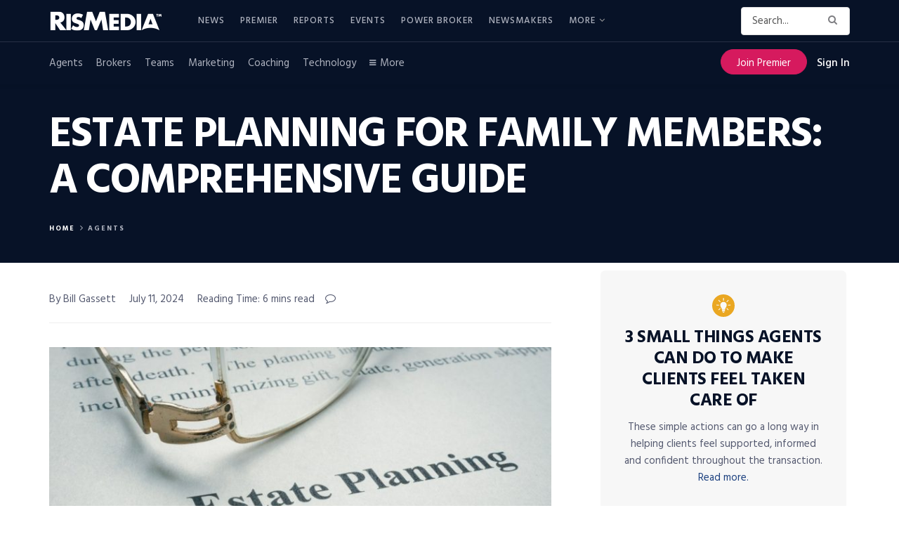

--- FILE ---
content_type: text/html; charset=UTF-8
request_url: https://www.rismedia.com/wp-admin/admin-ajax.php
body_size: -592
content:
{"category":"news","editorialClient":"RISMedia"}

--- FILE ---
content_type: text/html; charset=utf-8
request_url: https://www.google.com/recaptcha/api2/anchor?ar=1&k=6LdLTnUfAAAAABl8qabnUl8KVFC2TrDP6F2h9uQr&co=aHR0cHM6Ly93d3cucmlzbWVkaWEuY29tOjQ0Mw..&hl=en&v=N67nZn4AqZkNcbeMu4prBgzg&size=invisible&anchor-ms=20000&execute-ms=30000&cb=l1s32mczqkjt
body_size: 48560
content:
<!DOCTYPE HTML><html dir="ltr" lang="en"><head><meta http-equiv="Content-Type" content="text/html; charset=UTF-8">
<meta http-equiv="X-UA-Compatible" content="IE=edge">
<title>reCAPTCHA</title>
<style type="text/css">
/* cyrillic-ext */
@font-face {
  font-family: 'Roboto';
  font-style: normal;
  font-weight: 400;
  font-stretch: 100%;
  src: url(//fonts.gstatic.com/s/roboto/v48/KFO7CnqEu92Fr1ME7kSn66aGLdTylUAMa3GUBHMdazTgWw.woff2) format('woff2');
  unicode-range: U+0460-052F, U+1C80-1C8A, U+20B4, U+2DE0-2DFF, U+A640-A69F, U+FE2E-FE2F;
}
/* cyrillic */
@font-face {
  font-family: 'Roboto';
  font-style: normal;
  font-weight: 400;
  font-stretch: 100%;
  src: url(//fonts.gstatic.com/s/roboto/v48/KFO7CnqEu92Fr1ME7kSn66aGLdTylUAMa3iUBHMdazTgWw.woff2) format('woff2');
  unicode-range: U+0301, U+0400-045F, U+0490-0491, U+04B0-04B1, U+2116;
}
/* greek-ext */
@font-face {
  font-family: 'Roboto';
  font-style: normal;
  font-weight: 400;
  font-stretch: 100%;
  src: url(//fonts.gstatic.com/s/roboto/v48/KFO7CnqEu92Fr1ME7kSn66aGLdTylUAMa3CUBHMdazTgWw.woff2) format('woff2');
  unicode-range: U+1F00-1FFF;
}
/* greek */
@font-face {
  font-family: 'Roboto';
  font-style: normal;
  font-weight: 400;
  font-stretch: 100%;
  src: url(//fonts.gstatic.com/s/roboto/v48/KFO7CnqEu92Fr1ME7kSn66aGLdTylUAMa3-UBHMdazTgWw.woff2) format('woff2');
  unicode-range: U+0370-0377, U+037A-037F, U+0384-038A, U+038C, U+038E-03A1, U+03A3-03FF;
}
/* math */
@font-face {
  font-family: 'Roboto';
  font-style: normal;
  font-weight: 400;
  font-stretch: 100%;
  src: url(//fonts.gstatic.com/s/roboto/v48/KFO7CnqEu92Fr1ME7kSn66aGLdTylUAMawCUBHMdazTgWw.woff2) format('woff2');
  unicode-range: U+0302-0303, U+0305, U+0307-0308, U+0310, U+0312, U+0315, U+031A, U+0326-0327, U+032C, U+032F-0330, U+0332-0333, U+0338, U+033A, U+0346, U+034D, U+0391-03A1, U+03A3-03A9, U+03B1-03C9, U+03D1, U+03D5-03D6, U+03F0-03F1, U+03F4-03F5, U+2016-2017, U+2034-2038, U+203C, U+2040, U+2043, U+2047, U+2050, U+2057, U+205F, U+2070-2071, U+2074-208E, U+2090-209C, U+20D0-20DC, U+20E1, U+20E5-20EF, U+2100-2112, U+2114-2115, U+2117-2121, U+2123-214F, U+2190, U+2192, U+2194-21AE, U+21B0-21E5, U+21F1-21F2, U+21F4-2211, U+2213-2214, U+2216-22FF, U+2308-230B, U+2310, U+2319, U+231C-2321, U+2336-237A, U+237C, U+2395, U+239B-23B7, U+23D0, U+23DC-23E1, U+2474-2475, U+25AF, U+25B3, U+25B7, U+25BD, U+25C1, U+25CA, U+25CC, U+25FB, U+266D-266F, U+27C0-27FF, U+2900-2AFF, U+2B0E-2B11, U+2B30-2B4C, U+2BFE, U+3030, U+FF5B, U+FF5D, U+1D400-1D7FF, U+1EE00-1EEFF;
}
/* symbols */
@font-face {
  font-family: 'Roboto';
  font-style: normal;
  font-weight: 400;
  font-stretch: 100%;
  src: url(//fonts.gstatic.com/s/roboto/v48/KFO7CnqEu92Fr1ME7kSn66aGLdTylUAMaxKUBHMdazTgWw.woff2) format('woff2');
  unicode-range: U+0001-000C, U+000E-001F, U+007F-009F, U+20DD-20E0, U+20E2-20E4, U+2150-218F, U+2190, U+2192, U+2194-2199, U+21AF, U+21E6-21F0, U+21F3, U+2218-2219, U+2299, U+22C4-22C6, U+2300-243F, U+2440-244A, U+2460-24FF, U+25A0-27BF, U+2800-28FF, U+2921-2922, U+2981, U+29BF, U+29EB, U+2B00-2BFF, U+4DC0-4DFF, U+FFF9-FFFB, U+10140-1018E, U+10190-1019C, U+101A0, U+101D0-101FD, U+102E0-102FB, U+10E60-10E7E, U+1D2C0-1D2D3, U+1D2E0-1D37F, U+1F000-1F0FF, U+1F100-1F1AD, U+1F1E6-1F1FF, U+1F30D-1F30F, U+1F315, U+1F31C, U+1F31E, U+1F320-1F32C, U+1F336, U+1F378, U+1F37D, U+1F382, U+1F393-1F39F, U+1F3A7-1F3A8, U+1F3AC-1F3AF, U+1F3C2, U+1F3C4-1F3C6, U+1F3CA-1F3CE, U+1F3D4-1F3E0, U+1F3ED, U+1F3F1-1F3F3, U+1F3F5-1F3F7, U+1F408, U+1F415, U+1F41F, U+1F426, U+1F43F, U+1F441-1F442, U+1F444, U+1F446-1F449, U+1F44C-1F44E, U+1F453, U+1F46A, U+1F47D, U+1F4A3, U+1F4B0, U+1F4B3, U+1F4B9, U+1F4BB, U+1F4BF, U+1F4C8-1F4CB, U+1F4D6, U+1F4DA, U+1F4DF, U+1F4E3-1F4E6, U+1F4EA-1F4ED, U+1F4F7, U+1F4F9-1F4FB, U+1F4FD-1F4FE, U+1F503, U+1F507-1F50B, U+1F50D, U+1F512-1F513, U+1F53E-1F54A, U+1F54F-1F5FA, U+1F610, U+1F650-1F67F, U+1F687, U+1F68D, U+1F691, U+1F694, U+1F698, U+1F6AD, U+1F6B2, U+1F6B9-1F6BA, U+1F6BC, U+1F6C6-1F6CF, U+1F6D3-1F6D7, U+1F6E0-1F6EA, U+1F6F0-1F6F3, U+1F6F7-1F6FC, U+1F700-1F7FF, U+1F800-1F80B, U+1F810-1F847, U+1F850-1F859, U+1F860-1F887, U+1F890-1F8AD, U+1F8B0-1F8BB, U+1F8C0-1F8C1, U+1F900-1F90B, U+1F93B, U+1F946, U+1F984, U+1F996, U+1F9E9, U+1FA00-1FA6F, U+1FA70-1FA7C, U+1FA80-1FA89, U+1FA8F-1FAC6, U+1FACE-1FADC, U+1FADF-1FAE9, U+1FAF0-1FAF8, U+1FB00-1FBFF;
}
/* vietnamese */
@font-face {
  font-family: 'Roboto';
  font-style: normal;
  font-weight: 400;
  font-stretch: 100%;
  src: url(//fonts.gstatic.com/s/roboto/v48/KFO7CnqEu92Fr1ME7kSn66aGLdTylUAMa3OUBHMdazTgWw.woff2) format('woff2');
  unicode-range: U+0102-0103, U+0110-0111, U+0128-0129, U+0168-0169, U+01A0-01A1, U+01AF-01B0, U+0300-0301, U+0303-0304, U+0308-0309, U+0323, U+0329, U+1EA0-1EF9, U+20AB;
}
/* latin-ext */
@font-face {
  font-family: 'Roboto';
  font-style: normal;
  font-weight: 400;
  font-stretch: 100%;
  src: url(//fonts.gstatic.com/s/roboto/v48/KFO7CnqEu92Fr1ME7kSn66aGLdTylUAMa3KUBHMdazTgWw.woff2) format('woff2');
  unicode-range: U+0100-02BA, U+02BD-02C5, U+02C7-02CC, U+02CE-02D7, U+02DD-02FF, U+0304, U+0308, U+0329, U+1D00-1DBF, U+1E00-1E9F, U+1EF2-1EFF, U+2020, U+20A0-20AB, U+20AD-20C0, U+2113, U+2C60-2C7F, U+A720-A7FF;
}
/* latin */
@font-face {
  font-family: 'Roboto';
  font-style: normal;
  font-weight: 400;
  font-stretch: 100%;
  src: url(//fonts.gstatic.com/s/roboto/v48/KFO7CnqEu92Fr1ME7kSn66aGLdTylUAMa3yUBHMdazQ.woff2) format('woff2');
  unicode-range: U+0000-00FF, U+0131, U+0152-0153, U+02BB-02BC, U+02C6, U+02DA, U+02DC, U+0304, U+0308, U+0329, U+2000-206F, U+20AC, U+2122, U+2191, U+2193, U+2212, U+2215, U+FEFF, U+FFFD;
}
/* cyrillic-ext */
@font-face {
  font-family: 'Roboto';
  font-style: normal;
  font-weight: 500;
  font-stretch: 100%;
  src: url(//fonts.gstatic.com/s/roboto/v48/KFO7CnqEu92Fr1ME7kSn66aGLdTylUAMa3GUBHMdazTgWw.woff2) format('woff2');
  unicode-range: U+0460-052F, U+1C80-1C8A, U+20B4, U+2DE0-2DFF, U+A640-A69F, U+FE2E-FE2F;
}
/* cyrillic */
@font-face {
  font-family: 'Roboto';
  font-style: normal;
  font-weight: 500;
  font-stretch: 100%;
  src: url(//fonts.gstatic.com/s/roboto/v48/KFO7CnqEu92Fr1ME7kSn66aGLdTylUAMa3iUBHMdazTgWw.woff2) format('woff2');
  unicode-range: U+0301, U+0400-045F, U+0490-0491, U+04B0-04B1, U+2116;
}
/* greek-ext */
@font-face {
  font-family: 'Roboto';
  font-style: normal;
  font-weight: 500;
  font-stretch: 100%;
  src: url(//fonts.gstatic.com/s/roboto/v48/KFO7CnqEu92Fr1ME7kSn66aGLdTylUAMa3CUBHMdazTgWw.woff2) format('woff2');
  unicode-range: U+1F00-1FFF;
}
/* greek */
@font-face {
  font-family: 'Roboto';
  font-style: normal;
  font-weight: 500;
  font-stretch: 100%;
  src: url(//fonts.gstatic.com/s/roboto/v48/KFO7CnqEu92Fr1ME7kSn66aGLdTylUAMa3-UBHMdazTgWw.woff2) format('woff2');
  unicode-range: U+0370-0377, U+037A-037F, U+0384-038A, U+038C, U+038E-03A1, U+03A3-03FF;
}
/* math */
@font-face {
  font-family: 'Roboto';
  font-style: normal;
  font-weight: 500;
  font-stretch: 100%;
  src: url(//fonts.gstatic.com/s/roboto/v48/KFO7CnqEu92Fr1ME7kSn66aGLdTylUAMawCUBHMdazTgWw.woff2) format('woff2');
  unicode-range: U+0302-0303, U+0305, U+0307-0308, U+0310, U+0312, U+0315, U+031A, U+0326-0327, U+032C, U+032F-0330, U+0332-0333, U+0338, U+033A, U+0346, U+034D, U+0391-03A1, U+03A3-03A9, U+03B1-03C9, U+03D1, U+03D5-03D6, U+03F0-03F1, U+03F4-03F5, U+2016-2017, U+2034-2038, U+203C, U+2040, U+2043, U+2047, U+2050, U+2057, U+205F, U+2070-2071, U+2074-208E, U+2090-209C, U+20D0-20DC, U+20E1, U+20E5-20EF, U+2100-2112, U+2114-2115, U+2117-2121, U+2123-214F, U+2190, U+2192, U+2194-21AE, U+21B0-21E5, U+21F1-21F2, U+21F4-2211, U+2213-2214, U+2216-22FF, U+2308-230B, U+2310, U+2319, U+231C-2321, U+2336-237A, U+237C, U+2395, U+239B-23B7, U+23D0, U+23DC-23E1, U+2474-2475, U+25AF, U+25B3, U+25B7, U+25BD, U+25C1, U+25CA, U+25CC, U+25FB, U+266D-266F, U+27C0-27FF, U+2900-2AFF, U+2B0E-2B11, U+2B30-2B4C, U+2BFE, U+3030, U+FF5B, U+FF5D, U+1D400-1D7FF, U+1EE00-1EEFF;
}
/* symbols */
@font-face {
  font-family: 'Roboto';
  font-style: normal;
  font-weight: 500;
  font-stretch: 100%;
  src: url(//fonts.gstatic.com/s/roboto/v48/KFO7CnqEu92Fr1ME7kSn66aGLdTylUAMaxKUBHMdazTgWw.woff2) format('woff2');
  unicode-range: U+0001-000C, U+000E-001F, U+007F-009F, U+20DD-20E0, U+20E2-20E4, U+2150-218F, U+2190, U+2192, U+2194-2199, U+21AF, U+21E6-21F0, U+21F3, U+2218-2219, U+2299, U+22C4-22C6, U+2300-243F, U+2440-244A, U+2460-24FF, U+25A0-27BF, U+2800-28FF, U+2921-2922, U+2981, U+29BF, U+29EB, U+2B00-2BFF, U+4DC0-4DFF, U+FFF9-FFFB, U+10140-1018E, U+10190-1019C, U+101A0, U+101D0-101FD, U+102E0-102FB, U+10E60-10E7E, U+1D2C0-1D2D3, U+1D2E0-1D37F, U+1F000-1F0FF, U+1F100-1F1AD, U+1F1E6-1F1FF, U+1F30D-1F30F, U+1F315, U+1F31C, U+1F31E, U+1F320-1F32C, U+1F336, U+1F378, U+1F37D, U+1F382, U+1F393-1F39F, U+1F3A7-1F3A8, U+1F3AC-1F3AF, U+1F3C2, U+1F3C4-1F3C6, U+1F3CA-1F3CE, U+1F3D4-1F3E0, U+1F3ED, U+1F3F1-1F3F3, U+1F3F5-1F3F7, U+1F408, U+1F415, U+1F41F, U+1F426, U+1F43F, U+1F441-1F442, U+1F444, U+1F446-1F449, U+1F44C-1F44E, U+1F453, U+1F46A, U+1F47D, U+1F4A3, U+1F4B0, U+1F4B3, U+1F4B9, U+1F4BB, U+1F4BF, U+1F4C8-1F4CB, U+1F4D6, U+1F4DA, U+1F4DF, U+1F4E3-1F4E6, U+1F4EA-1F4ED, U+1F4F7, U+1F4F9-1F4FB, U+1F4FD-1F4FE, U+1F503, U+1F507-1F50B, U+1F50D, U+1F512-1F513, U+1F53E-1F54A, U+1F54F-1F5FA, U+1F610, U+1F650-1F67F, U+1F687, U+1F68D, U+1F691, U+1F694, U+1F698, U+1F6AD, U+1F6B2, U+1F6B9-1F6BA, U+1F6BC, U+1F6C6-1F6CF, U+1F6D3-1F6D7, U+1F6E0-1F6EA, U+1F6F0-1F6F3, U+1F6F7-1F6FC, U+1F700-1F7FF, U+1F800-1F80B, U+1F810-1F847, U+1F850-1F859, U+1F860-1F887, U+1F890-1F8AD, U+1F8B0-1F8BB, U+1F8C0-1F8C1, U+1F900-1F90B, U+1F93B, U+1F946, U+1F984, U+1F996, U+1F9E9, U+1FA00-1FA6F, U+1FA70-1FA7C, U+1FA80-1FA89, U+1FA8F-1FAC6, U+1FACE-1FADC, U+1FADF-1FAE9, U+1FAF0-1FAF8, U+1FB00-1FBFF;
}
/* vietnamese */
@font-face {
  font-family: 'Roboto';
  font-style: normal;
  font-weight: 500;
  font-stretch: 100%;
  src: url(//fonts.gstatic.com/s/roboto/v48/KFO7CnqEu92Fr1ME7kSn66aGLdTylUAMa3OUBHMdazTgWw.woff2) format('woff2');
  unicode-range: U+0102-0103, U+0110-0111, U+0128-0129, U+0168-0169, U+01A0-01A1, U+01AF-01B0, U+0300-0301, U+0303-0304, U+0308-0309, U+0323, U+0329, U+1EA0-1EF9, U+20AB;
}
/* latin-ext */
@font-face {
  font-family: 'Roboto';
  font-style: normal;
  font-weight: 500;
  font-stretch: 100%;
  src: url(//fonts.gstatic.com/s/roboto/v48/KFO7CnqEu92Fr1ME7kSn66aGLdTylUAMa3KUBHMdazTgWw.woff2) format('woff2');
  unicode-range: U+0100-02BA, U+02BD-02C5, U+02C7-02CC, U+02CE-02D7, U+02DD-02FF, U+0304, U+0308, U+0329, U+1D00-1DBF, U+1E00-1E9F, U+1EF2-1EFF, U+2020, U+20A0-20AB, U+20AD-20C0, U+2113, U+2C60-2C7F, U+A720-A7FF;
}
/* latin */
@font-face {
  font-family: 'Roboto';
  font-style: normal;
  font-weight: 500;
  font-stretch: 100%;
  src: url(//fonts.gstatic.com/s/roboto/v48/KFO7CnqEu92Fr1ME7kSn66aGLdTylUAMa3yUBHMdazQ.woff2) format('woff2');
  unicode-range: U+0000-00FF, U+0131, U+0152-0153, U+02BB-02BC, U+02C6, U+02DA, U+02DC, U+0304, U+0308, U+0329, U+2000-206F, U+20AC, U+2122, U+2191, U+2193, U+2212, U+2215, U+FEFF, U+FFFD;
}
/* cyrillic-ext */
@font-face {
  font-family: 'Roboto';
  font-style: normal;
  font-weight: 900;
  font-stretch: 100%;
  src: url(//fonts.gstatic.com/s/roboto/v48/KFO7CnqEu92Fr1ME7kSn66aGLdTylUAMa3GUBHMdazTgWw.woff2) format('woff2');
  unicode-range: U+0460-052F, U+1C80-1C8A, U+20B4, U+2DE0-2DFF, U+A640-A69F, U+FE2E-FE2F;
}
/* cyrillic */
@font-face {
  font-family: 'Roboto';
  font-style: normal;
  font-weight: 900;
  font-stretch: 100%;
  src: url(//fonts.gstatic.com/s/roboto/v48/KFO7CnqEu92Fr1ME7kSn66aGLdTylUAMa3iUBHMdazTgWw.woff2) format('woff2');
  unicode-range: U+0301, U+0400-045F, U+0490-0491, U+04B0-04B1, U+2116;
}
/* greek-ext */
@font-face {
  font-family: 'Roboto';
  font-style: normal;
  font-weight: 900;
  font-stretch: 100%;
  src: url(//fonts.gstatic.com/s/roboto/v48/KFO7CnqEu92Fr1ME7kSn66aGLdTylUAMa3CUBHMdazTgWw.woff2) format('woff2');
  unicode-range: U+1F00-1FFF;
}
/* greek */
@font-face {
  font-family: 'Roboto';
  font-style: normal;
  font-weight: 900;
  font-stretch: 100%;
  src: url(//fonts.gstatic.com/s/roboto/v48/KFO7CnqEu92Fr1ME7kSn66aGLdTylUAMa3-UBHMdazTgWw.woff2) format('woff2');
  unicode-range: U+0370-0377, U+037A-037F, U+0384-038A, U+038C, U+038E-03A1, U+03A3-03FF;
}
/* math */
@font-face {
  font-family: 'Roboto';
  font-style: normal;
  font-weight: 900;
  font-stretch: 100%;
  src: url(//fonts.gstatic.com/s/roboto/v48/KFO7CnqEu92Fr1ME7kSn66aGLdTylUAMawCUBHMdazTgWw.woff2) format('woff2');
  unicode-range: U+0302-0303, U+0305, U+0307-0308, U+0310, U+0312, U+0315, U+031A, U+0326-0327, U+032C, U+032F-0330, U+0332-0333, U+0338, U+033A, U+0346, U+034D, U+0391-03A1, U+03A3-03A9, U+03B1-03C9, U+03D1, U+03D5-03D6, U+03F0-03F1, U+03F4-03F5, U+2016-2017, U+2034-2038, U+203C, U+2040, U+2043, U+2047, U+2050, U+2057, U+205F, U+2070-2071, U+2074-208E, U+2090-209C, U+20D0-20DC, U+20E1, U+20E5-20EF, U+2100-2112, U+2114-2115, U+2117-2121, U+2123-214F, U+2190, U+2192, U+2194-21AE, U+21B0-21E5, U+21F1-21F2, U+21F4-2211, U+2213-2214, U+2216-22FF, U+2308-230B, U+2310, U+2319, U+231C-2321, U+2336-237A, U+237C, U+2395, U+239B-23B7, U+23D0, U+23DC-23E1, U+2474-2475, U+25AF, U+25B3, U+25B7, U+25BD, U+25C1, U+25CA, U+25CC, U+25FB, U+266D-266F, U+27C0-27FF, U+2900-2AFF, U+2B0E-2B11, U+2B30-2B4C, U+2BFE, U+3030, U+FF5B, U+FF5D, U+1D400-1D7FF, U+1EE00-1EEFF;
}
/* symbols */
@font-face {
  font-family: 'Roboto';
  font-style: normal;
  font-weight: 900;
  font-stretch: 100%;
  src: url(//fonts.gstatic.com/s/roboto/v48/KFO7CnqEu92Fr1ME7kSn66aGLdTylUAMaxKUBHMdazTgWw.woff2) format('woff2');
  unicode-range: U+0001-000C, U+000E-001F, U+007F-009F, U+20DD-20E0, U+20E2-20E4, U+2150-218F, U+2190, U+2192, U+2194-2199, U+21AF, U+21E6-21F0, U+21F3, U+2218-2219, U+2299, U+22C4-22C6, U+2300-243F, U+2440-244A, U+2460-24FF, U+25A0-27BF, U+2800-28FF, U+2921-2922, U+2981, U+29BF, U+29EB, U+2B00-2BFF, U+4DC0-4DFF, U+FFF9-FFFB, U+10140-1018E, U+10190-1019C, U+101A0, U+101D0-101FD, U+102E0-102FB, U+10E60-10E7E, U+1D2C0-1D2D3, U+1D2E0-1D37F, U+1F000-1F0FF, U+1F100-1F1AD, U+1F1E6-1F1FF, U+1F30D-1F30F, U+1F315, U+1F31C, U+1F31E, U+1F320-1F32C, U+1F336, U+1F378, U+1F37D, U+1F382, U+1F393-1F39F, U+1F3A7-1F3A8, U+1F3AC-1F3AF, U+1F3C2, U+1F3C4-1F3C6, U+1F3CA-1F3CE, U+1F3D4-1F3E0, U+1F3ED, U+1F3F1-1F3F3, U+1F3F5-1F3F7, U+1F408, U+1F415, U+1F41F, U+1F426, U+1F43F, U+1F441-1F442, U+1F444, U+1F446-1F449, U+1F44C-1F44E, U+1F453, U+1F46A, U+1F47D, U+1F4A3, U+1F4B0, U+1F4B3, U+1F4B9, U+1F4BB, U+1F4BF, U+1F4C8-1F4CB, U+1F4D6, U+1F4DA, U+1F4DF, U+1F4E3-1F4E6, U+1F4EA-1F4ED, U+1F4F7, U+1F4F9-1F4FB, U+1F4FD-1F4FE, U+1F503, U+1F507-1F50B, U+1F50D, U+1F512-1F513, U+1F53E-1F54A, U+1F54F-1F5FA, U+1F610, U+1F650-1F67F, U+1F687, U+1F68D, U+1F691, U+1F694, U+1F698, U+1F6AD, U+1F6B2, U+1F6B9-1F6BA, U+1F6BC, U+1F6C6-1F6CF, U+1F6D3-1F6D7, U+1F6E0-1F6EA, U+1F6F0-1F6F3, U+1F6F7-1F6FC, U+1F700-1F7FF, U+1F800-1F80B, U+1F810-1F847, U+1F850-1F859, U+1F860-1F887, U+1F890-1F8AD, U+1F8B0-1F8BB, U+1F8C0-1F8C1, U+1F900-1F90B, U+1F93B, U+1F946, U+1F984, U+1F996, U+1F9E9, U+1FA00-1FA6F, U+1FA70-1FA7C, U+1FA80-1FA89, U+1FA8F-1FAC6, U+1FACE-1FADC, U+1FADF-1FAE9, U+1FAF0-1FAF8, U+1FB00-1FBFF;
}
/* vietnamese */
@font-face {
  font-family: 'Roboto';
  font-style: normal;
  font-weight: 900;
  font-stretch: 100%;
  src: url(//fonts.gstatic.com/s/roboto/v48/KFO7CnqEu92Fr1ME7kSn66aGLdTylUAMa3OUBHMdazTgWw.woff2) format('woff2');
  unicode-range: U+0102-0103, U+0110-0111, U+0128-0129, U+0168-0169, U+01A0-01A1, U+01AF-01B0, U+0300-0301, U+0303-0304, U+0308-0309, U+0323, U+0329, U+1EA0-1EF9, U+20AB;
}
/* latin-ext */
@font-face {
  font-family: 'Roboto';
  font-style: normal;
  font-weight: 900;
  font-stretch: 100%;
  src: url(//fonts.gstatic.com/s/roboto/v48/KFO7CnqEu92Fr1ME7kSn66aGLdTylUAMa3KUBHMdazTgWw.woff2) format('woff2');
  unicode-range: U+0100-02BA, U+02BD-02C5, U+02C7-02CC, U+02CE-02D7, U+02DD-02FF, U+0304, U+0308, U+0329, U+1D00-1DBF, U+1E00-1E9F, U+1EF2-1EFF, U+2020, U+20A0-20AB, U+20AD-20C0, U+2113, U+2C60-2C7F, U+A720-A7FF;
}
/* latin */
@font-face {
  font-family: 'Roboto';
  font-style: normal;
  font-weight: 900;
  font-stretch: 100%;
  src: url(//fonts.gstatic.com/s/roboto/v48/KFO7CnqEu92Fr1ME7kSn66aGLdTylUAMa3yUBHMdazQ.woff2) format('woff2');
  unicode-range: U+0000-00FF, U+0131, U+0152-0153, U+02BB-02BC, U+02C6, U+02DA, U+02DC, U+0304, U+0308, U+0329, U+2000-206F, U+20AC, U+2122, U+2191, U+2193, U+2212, U+2215, U+FEFF, U+FFFD;
}

</style>
<link rel="stylesheet" type="text/css" href="https://www.gstatic.com/recaptcha/releases/N67nZn4AqZkNcbeMu4prBgzg/styles__ltr.css">
<script nonce="2wOlocIpvNiIZx6YEyNM0A" type="text/javascript">window['__recaptcha_api'] = 'https://www.google.com/recaptcha/api2/';</script>
<script type="text/javascript" src="https://www.gstatic.com/recaptcha/releases/N67nZn4AqZkNcbeMu4prBgzg/recaptcha__en.js" nonce="2wOlocIpvNiIZx6YEyNM0A">
      
    </script></head>
<body><div id="rc-anchor-alert" class="rc-anchor-alert"></div>
<input type="hidden" id="recaptcha-token" value="[base64]">
<script type="text/javascript" nonce="2wOlocIpvNiIZx6YEyNM0A">
      recaptcha.anchor.Main.init("[\x22ainput\x22,[\x22bgdata\x22,\x22\x22,\[base64]/[base64]/[base64]/[base64]/[base64]/UltsKytdPUU6KEU8MjA0OD9SW2wrK109RT4+NnwxOTI6KChFJjY0NTEyKT09NTUyOTYmJk0rMTxjLmxlbmd0aCYmKGMuY2hhckNvZGVBdChNKzEpJjY0NTEyKT09NTYzMjA/[base64]/[base64]/[base64]/[base64]/[base64]/[base64]/[base64]\x22,\[base64]\\u003d\\u003d\x22,\x22RUhcPcKWbGPDssK5ecOaacKZw7Eyw6JLShwnU8OrwpLDmxIFOMKKw7PCrcOcwqvDuSEswrvCoWJTwq4Uw6ZGw7rDhcOPwq4jfsKwI1wtRgfClwZ7w5NUK3V0w4zCrMKNw47Csl0Sw4zDl8OBATnClcOFw6vDusOpwpHCp2rDssKxbsOzHcKbwoTCtsKww5/CvcKzw5nCvcKvwoFLbQ8CwoHDnkbCsypsacKScsKAwrDCicOIw6oywoLCk8K8w5kbQht3ESZswpVTw47DlMODfMKEOR3CjcKFwpHDtMObLMOZdcOeFMKmasK8aC3DvhjCqy/DkE3CksOTHwzDhmrDr8K9w4EOwqjDiQNMwoXDsMOXb8K/flFDaE0nw7tlU8KNwp7DjGVTEcKzwoAjw5QIDXzCuF1fe1kRADvCjkFXajLDmzDDk2Vow5/DnU1vw4jCv8KYQ2VFwpnCiMKow5F2w7l9w7RKUMOnwqzCjwbDmlfCmX9dw6TDonDDl8KtwpA+wrk/[base64]/CkyZePHFDRTXDhlNYw7zDijRuwqJQN1TCusKcw7jDlcOrX2XCqDbCtsKVHsO5PXskwpTDuMOOwozCv3EuDcOSKMOAwpXClnzCujXDl3/CmzLCmRdmAMKwGUV2Bgguwpp7UcOMw6cqW8K/YzM4amLDsDzClMKyHD3CrAQhLcKrJUnDgcOdJUjDkcOJQcOkKhguw6LDoMOidQzCkMOqf0jDh1s1wrpxwrpjwr4Ewp4jwq41e3zDh2PDuMODNA0IMDzCusKowrkHH0PCvcOGUB3CuTjDscKOI8KBM8K0CMO+w5NUwqvDn0zCkhzDuyI/[base64]/[base64]/ScOyw5cwwogzwqrCv8KNw5MUB0bCncKLw6FLB3zCu8KQw5fDjcODw5pTwo17cm7DiSDChRXDksORw7vCkww2LMKMw4jDvjxQGwHCqRB6wohOMMKoZEFPan7DhXlAw4FNwp3DqFjDrWY+wrxqGDjCmVTCtsO+wohAZVPDhMK3wqrCpMK9w5Afd8OcVS/DusO7NSdlw509XSlcVcKRUsKISk/DpB8RY0DCqlhLw5cLE17DusKlAsO0wp/Dv2vDjsOEwoDCvMKXFQgyw7rCtsKpwr9twp5RB8KBOMO5c8O2w6Bwwq7DqT/[base64]/LnfDl3rCimdzwr8wfgvDlMKNwrEoF8OXw5PDp3fCkH7Cjxo1c8KLdsOEf8OXWAULHiYTwpMLw4/DmQwqRsOawqHDkcO3wrkfVMOJEsKkw60Sw5c7D8KYw7/DnAbDuDzChsObZBDCsMKTD8KdwqvCqXcCPHrDswzCmcODw5JZGcOVMcOpwqpsw4FabFfCqsOOEsKBLiFlw7TDunB8w5FSaUvCjTp/w6JRwpV1w7UaZALCrhDCrcONw5zCssOrw7DCjm3CocOXwr5ow71Fw6UHVcKyQ8OOS8KpWgjCosO0w7rDjivCt8KjwqkOw4DChGHDrcKowo7Di8OPwqzClMOsfMKACsO0XXwGwrcgw7hIJ3/ChXbChknCnMOLw7EsWcOdU0s/wok3IcOHMh8sw77Cq8K4w4XCpcKUw7AtTcOLwq7Dpz7DosOpTsOkYD/ClcOGURHCjcK6w4txwr/CtMOLwrIhOhrCkcKucxMdw7bCqCRZw6rDnTpbWUwIw6B7wolgV8ORPnHCqnHDj8OVwobChDlnw4LCn8KTw7rCtMOxYMOfcEjCrcK4wrHCscO/w4JrwpfCjQECXXJfw7fDi8KHCAsQF8Khw5dleGvCv8OFKGzCkl1XwrU5wqF2w7xkMjEcw4rDhMKHHRPDkhwUwqHClC5fe8K4w4PCrMKEw6lKw4N8csOAK3vCphrDg0w4G8K8wo4Ew4vCnw4/[base64]/ScOxwonCvC/[base64]/[base64]/DkHcGLcONCsK5wrfDgCbDpwbDjsOcwrl6wrYMHcKnw7RFw707ecKEwq0zDsO+TGdtB8OILMOfVyZvwoAWwqTCicOvwrR/[base64]/DocOkQFJfO8O5w5HDiMOGwqw4wozDlkNFB8Kaw6RCFBzCrsKTw7vDlnTDoiXDjMKHw7xyVBxuwpUhw6zDi8KLw7pbwpTDhHoLwpbCnMO+f0Jrwr1Zw7Mfw5gLwqEHC8Ovw4w5em4kAnXCsFIqKVU/wozCokV5Lm7CmxTDu8KJKcOEZVjCjUhbFMKPw67Cih8RwqjCjTPCtcKxSsOiDiM6c8KRw64Nw5gwQsONd8OwEAPDt8KiamYfwp7Cl3pdM8ODwqjCoMOTw5XDtcKlw7RJw7wdwrBMw5dKw6fCnGFEwrdeGR/[base64]/[base64]/DqELCtBl/wqzCjzPDoMKsw7jCpCYOdcKieX03T8KlQ8O0wpXCkcO/w6pwwr3ChMOBchDDvmtbw5/[base64]/[base64]/I2ZXQRPCvMKUVMOwT8Kmw6fDt8OuwqpVK8OxZcKBw4LDi8O0wojCuQY2JcOYT0tHJ8KTw6YJfsKsWMKawoLCsMK/UWFwOHPDpsOoe8KDSxMzSFvDicOwFXkJP2Y2wrpKw4ghBcOTw5l2wrrCv3pEUFvDqcO5w7kuw6Y0YAlHw5bDtMK+S8K7WAPDpcOTw4rChMOxw73DhsKLw7rChhrDk8OIwoINwprDlMK7N1/DtQBbScO/wpLDncO6w5kJw4h6DcKmw75yRsO+esK4w4DDhXEgw4PDjcOQVsOEwqdjGwAcwr5lwqrCnsO9wpXDpg/CisOgMyrDjsOmw5LCr0wrw6Brwp9UaMK+w5sVwprCoQs2XQd8woHDhl/Cn11cwoQ9wqbDssOADMKkwrBQw5lmdcKww5FmwqMGw4vDjFHCs8Kzw5xdNANuw5hhPgPDjkLDr1VCCARmw7p+MUVwwrYUHsOQW8KLwozDlGfDtMKewoLDvcKxwr97UBDCqEdMw7QrFcOjwqjCiVpWA1fCp8K5DMOuLwIsw4DCsmHDuUlbwpF/w77CmMOqVjltIX1ddsORf8KleMK/wpLCrsOrwq8wwrkvTEDCq8OmOxAzw6HDsMKAfXcjHsKEU0HCq1ZVwoUUI8KCw4Yjw6UxI2VhC0Q7w6oHJcKMw7bDqn88fj/Cu8KJT0TDpcOhw5dPGC1vBFvDvGLCtMKkw67DicKRLMOEw4IGw4TCo8KVI8OYf8OsBFhlw5peMMOtw61hw6HChH3Dp8KgOcKlw7jDgEjDuD/ChcKBfSdNwrhYLjzDq2PChC7CgcOuHjJiwp7DoRPCsMOZw7jDuMKuLT0ERMOHwojCshvDr8KSNmhXw7gOwqnCg0HCtCg+F8O7w4nClsO6emfCgcKcBhHDi8ONCQTCv8OaS3XCpnooHMOrQ8OJwrXClcKGwobClk/DmsKLwq0IQMKrwq8sw6TCnyDCgnLDmMKJAlXCuCbCu8KuHVzDlMKjw5LCoGoZKMKtL1LDk8KMXMKOYcKcw4EPw4JdwqTCk8K3wp/CiMKJw5slwprCi8Ouw6/DqmvDmEZoBT9HaStDw7dUO8OFwox/wqjDq2EPFijChlANw7M4wpdlwrXCgTfCgVE5w6zCsW4zwqHDkwLDv3ZFwrV6w6gdw4g5f3PCn8KJUMOjw5zCncOewppzwolddTQoTy8qfHnCtzk4V8OXw6rCv1YgPSrDsDE8aMKFw6/DpMKZesOLw7xSw4smwpfCo0diw6J4DD5PVQN4MMOnCsO+wrJWwqHDs8O1wohQFsKGwo4eFMO8wrw1PmQgwoxjw6PCjcOFLsOOwpzDjMOVw4/DjMOlVnsKKn3Ch2RAIcOwwqXDiS3DuTfDkxrClsOmwqQyJzjDoWvDrsOxWMOAw4Mcw4Igw5TCgMONwqNHfivDkBp+Y34aw43DncKpKsOhwp/[base64]/w4ULwp3ClGrCpw/Dl8KyV1bCp8OgeGPCu8OyMXDCtcO6bnorRkx/wo7Dkzgwwqwbw4VGw5krw75ncwvCgmUWPcKbw6bCssOhMcK0dRTDmwIow6V8wrzCksOaVXZMw5TDr8KSMVXDnMKIw43CtkXDo8KwwrIPGsK/w418XSzDgsKWwprCig7ClDTDi8KSA3jCpsOzXGfDgsKuw4o4wqzCngBwwoXCnEfDkD/Dn8OQw5bDrU4xwrjDlsKkwpfCgXrDuMKTw4vDusO7T8ONBTUdP8O/ZlMGKFQvwp1kw7jDvkDCv2DDnsKIHSrDtE7DjMOnOMKwwrHCs8O3w6spw5jDp1DCiXkxVToYw77DjhXDp8Oiw5TCg8KbeMOqw6A1NBx8wrYIAEl4HTZvM8ObFTXDocK3RgBfwo4+w7PDrcKLT8KaQjrCjjllw7AHaFLCgGMldMO/woXDr0HCnHdresOGLztfwoTClTwNw6gpCMKQworCmcOmDsOGw4DClXjDuWh4w41owovDhsOXw6tgOsKow43Di8Khw6AdCsKKZMOxEnXCnmDDs8KewqFxFsOfHcKywrYvO8Kgwo7CjF0OwrzCiw/Dg1gAUCAIwqMJSsOhw4/DogrCisKEwojDv1UgIMKDHsKYTUrCpmTCrh9vHBjDnkxiO8OeFSnDr8OCwpMOK2rCjXjDrw/ClMOUPMObOsKtw6TDoMOYwo4HJGhKwrPCv8OiEsObPUUswo0jwrfDjxUGw6fCqsKswq7CocOpw44eCwNMHcOKe8Kpw5jCucKpOjrDgcKSw6pcacKcwrcLw65/w7HCuMOQCcKce3wuWMKkdTzCu8OFK0V3wr1KwoNQTsKSHcKrZklBw5cjw4rCq8KyXmnDosKJwrLDgGEGW8Kae1ASYcOmFATDkcOmUsKiOcK6KXXDnnbCn8KweEsPSAt/w7Y/YCtmw7bCny3ChD/DhzrCgwRzSMO7HXh6w7t8wpfCv8Kzw7nDjMK9ZzBPw7rCujgLw5oqX2J7CDbCnwfCklXCmcOvwoRnw7bDmMODw7xuAT0qUsO6w5PCtivDu0zCusOZH8KkwqXCjj7CkcKlIsKtw4IoQRd7Q8KYw4laNEzDksKmF8K2w7rDklIFQhjCpgc7woF3wqrDqw/CjD0FwoXDu8K7wow/wpbCvXQ7KsO1aW1IwodfPcK6YjnCsMOTfi/DmVM/wotGGsKlYMOIw6ZjUMKiTiHCg3oPwqQvwp13TmJqeMK4K8K8wpFQZsKqTMO8ankawq3CljLCk8KJw5RgI3hRRj5Ew6bDgMORwpTCkcOUXz/DpHcrLsKMwpMkI8Oiw5HCj0odw7bCgsOROw56w7EeVsO1JsKTwqVVKG/[base64]/CgMKCHzfCgcKKw6N1w6PCnRIwF8OHw6hHLyLDmcOPO8OEOlHCpWUMSkUWUcOYecKewqErCcO2wrXCmxVtw6TChMOdw7LDssKvwqDDscKpQcKEG8OXw4JrG8KNw65cO8OWw4vCusKmRcO/wo4CDcKswo5twrjChMKOBcOkLXXDljsCTsKdw70Twoxpw58Fw7tMwo/CmCtFdsKCGcKHwq1AwpXDkMO3H8KKdwLDusKVw7rCtMKCwo0fFsKuw4TDpAwAF8KfwpIoUnZoKsOHwrdiURV0wrUGwoUpwqXDiMKrw4dHw4J7w5zCsD9TdsKVw7DCkcOaw7rDoFfDgsKFKRcXw4ViacKjw69hc03CqxHDpmZYw7/Coj/[base64]/CkiVaw6HDhcK0wo/DgcKswpN+w4YkwqbDjcOuw5vDj8KCDMKoQTzDosODD8KPDk7DmMK7TUXCmsODGk/CkMKwPMOha8OQwosPw7QJwqRWwrbDvBXCp8OKVcKBw6DDtBbDslo/[base64]/DlHDCnyl7ESk3wrZjwojCqgbDvjTCiH9bwrHCmlvDhUQZwp1QwrXCtCnCisKCw4s4DGsYMMKbw7LCgcOLw6rDqMOTwp/CunkYd8Onw6xIw43DqcOrMEVgwoDDik88RcKlw73CvMOjfsO+wrEqIMOTCsKabWhaw7o3PMOuwp7Dny3Co8OSbDINSB4Kw7HCgT5MwqzDlzRLR8K2woM6TcOXw67Ckk3DmcOxw7vDr3RJLDXCrcKSEUXDh0pWIR/DrMO+woPDp8OBwrHCv3fCusK4MgPCksKvwpcYw4XDnXllw6MrEcKBQMK3w6/[base64]/AV3CksO/JsKoJMKBw5/DvMKqeDPDvA3CpMKEw4YFwodnw4ljIEUjOiBywpTCoQHDtANHFDRIw68QcRY6IsOiOCBUw6gqMi8IwrQKZsKec8OaTzvDjT/Dj8KMw6bDh37CvsO0Yy0mAVTCvMK3w6/Cs8O4Q8ONBMOjw47CrGPDhsOFG1fChMK5AsOVwobDsMOIZCzCtzDDoVPDvcOdG8OaWcORR8OEwpYvRcOpwo3DnsOUeR/DjzY9wrLDj0gtwpMHw4vDicKTwrEwN8Onw4LDnVzDsT3DgcKiAhhkacOdwoHDkMKQOzZswpfCnsOOwoNMHMKjw6/Dk3oJw5DDggo1wrzCiTUhw61uHMK5woEJw4dwXsOcZmXDuyhCZMKTwpvCgcOWw6/Cj8Olw7RrdTDCm8KPwo7CnjtRR8Ogw7J8b8ODw55tbMO2w5LDvCR8w5orwqTCtyRJXcOjwp/Dj8KlAsK5wpzDuMKkUcKwwrLCgzYXd0gdTArChsOowrlpKMKnUzd7w7zDqkXDswjDv1wobsK/w7k5RMK+wqEsw6/[base64]/CjHRfwonCqcOyN8OmwpVIw5FcwrENw4l1wpHCgULDpwPDpynDjDzCrAsuN8OsGcKtTxjDpT/DvVt/McK4w7bCl8Kkw69IWcK4AsKSwqPCusKJdUDDisObw6cuwpt6w7bCisOHVVDCocKaAcOVw7bCusKQw7kBwp4FWhvDtMKdJgvChhbDsntxRhtXOcOVwrbDt3Vma2XDm8KaUsOPNsOOSyMWUxluDl7CnzbDrMK3w5HCi8OAwp5Nw4DDs0fCjDrCuSLCjcONw6bCkcO/wowGwq8jAxUKdFh/wovDnwXDnxTClSjCnMKCJhhOd3hMw5wmwoVVD8KCw7lYQkvCkMKZw6/[base64]/DmR/CkUXDk8OfwpEPwpFAwpNzJ8OMwp/DjBAPV8KOw4EYVcOLO8OyVMKLWSNVM8KCJMONNFMJbl1Zw55mw6vDkHMfRcKqGAYvwoZtJnbCjjXDjMOuwo0CwrzCvMKswrrDpzjDoRkiwrYaPMODw6hewqTDkcO/DMOWw4vCkwNZw7k+FMORw6cGayMYwrfCtMOaJ8ODw5tDYBPCmMOlTcKMw5fCosOGw758C8ORwojCsMK7K8K5UhnDh8OHwqnCox/[base64]/DmcODwox0JsO8QyVmD34nw5bCt23CqsOYdsOSw5MHw7N2w4RGdlvDm2VzITV7e2TDgC3Cp8O0w70Aw5/Cm8OmecKkw6Rww6jDqVHDrTnDri8vZy9cX8OlbW98wqLCvlJxbMKWw4whR3zDqiJJw7ZOwrdwLXXCsCcKwoPClcKAw4MtTMKow4E6Lx/DlwoAK0ZAw73CtcOjb1UKw77DjsOowpXCicOwLsKxw4XDhMKXw5tbw47DhsOAwoNsw53CrcORw57Chjlcw4HCqwvDrsOfLwLCmhrDg0LCnjQbEMKrJAjDtwB9wpxuw4V+w5bDjSAew58DwonDosOQwptvwqzCtsK/HCROD8KEXMOpP8OfwrDCsVXCkSjCsj0xwqvCsAjDsl0RUMKpw6fCoMKpw4rCr8OVw5/CkcOjQsK5wofDsw/DogjDuMO5TMKNC8OTA0pEwqXDkjLDgsKJHsKnT8OCJG8gH8OLfsKzJwHDtVkCHcOrw57DmcOJw5LCuUU5w6Zyw4oiw71Vw6DCkzjDoW4qw43DiFjCh8OoeE8Fw6V4wrtEw7AOQMOzwr44QsK9wpfCqsOyUsK8bnNWw6rCpMOGfxhiX2nDvcKZwo/CmCrDiEHCuMKgImvDmcOBw6XDtTwgS8KRwp4gY3ANUsOOwrPDrUPDhlkWwqZVS8OGbmNLwqnDnsOeRz8UUxbDpMK6C2PClwLCicKaZsO2cEkAwqh/dsKDwq3Ctx9GC8OkI8KjGk7CvcOxwrZ5w4nDnFPCuMKZwo43KzVdw6/[base64]/Dn3LCt8KSwpcacsKBw7lfwqc0wp/CsMOlw7bDqMKGOcOvOAEkMcK0DCooXMKgw5/DtDDCpMO4wr/[base64]/[base64]/w7vCiMOKwrtVwq/DhsKew4vDtMK2PBkEw69Tw7wBC0scwr9EAsOXYcOTwphnw4pfwq/[base64]/AnXCsTRmAAvCqcO4P07DgBfDmMKCwqrCtMO3w6wRFWXDlHDClmY1wpljUcOaAcKRC2TDscK6wpw9wqh7KX3CrEzDvsKHFBVwAAw/dlDCm8KFwpYew5XCs8OPwpEgHHkuMkUzQMO6FsKew5x0d8K5w7QXwqpow4bDiRzCpinCjMKnGlIsw53CtgxYw5jDrsKsw5MMwrNQF8KvwoEUCcKdw4dAw5TDjMOuZ8KRw4/Cg8OXSsKHK8KqdcOwEQ/ClBXDvypswqLCsC9GU2bCjcOHccKww6U+w60YMsOBw7zDr8KaZF7Cgg91wq7DkRXDuAYdwrJ6wqXCjkk5MAIww6DChHZLwqXCh8Kvw6IQw6A5w6jDg8OrXioAUS3DnVMPQMKGIsKma1fCk8O/cWl5w57DrsOSw7fCnVnDpsKHVgMvwoFNwq7Cj0rDvMOPw4LCoMKnwqPDo8K0wqh3McKcG15DwqgCdlxCw5c2wp7CgcOBw6FDD8K1fMO/XcKBH2vCgE7DtzsHw4nCkMODZxUifn/DmTQYDkfDlMKkH3XDvQXDkSrCsHwbwp09SDbDiMOLGMKhwonCkcKVw7HDkH8HcsO1XyPDtMOmw5DCszzDmSXDl8O6OMOfbcOcwqdCwqHDrk5TXFwkw6w6wrg0OW5+ZQRmw4INw4QMw6/DgQhXBi3DmsKpw6cMw40fw5rDjcKAwpfDlcOPecOvbVxvw75awrBiw5oJw5o0wpbDkSDCtFDCssOcwq5BDVdYwonChMKhbMOHf2AfwpMPJx8uZcOaRzcwXsKQCsO4w5LDi8Kne2XCrcKDbwkGf0JMwrbCoBjDjVbDgWA8LcKMfjPCj25BRcK6OMOZB8Omw4/DsMKEMEwqw6DDisOow5sNeDNjQWPCpQF9w5jCrMKSW2DCpidHGz7DoFbDp8KlZ18/FQnCjWJpw7MfwoDCqcONwo7DnCTDrcKHPcOaw5zDiAM9wrTDtXzDtwBlWWnDpFVNwrEkQ8OVw6t1wolZwq4+wocgw6xGH8KHw6JIw4fDmgI9FQ3CpMKYWcO+BsOAw4wRZcO1e3LCnFo4wr/CoTXDsnVGwpk0w7kpExgrIwTDnzHDh8OVEMOGUhnDosKDw5BtAWR3w73CuMK8ZiLDijlHw7TDkMKewrjCgMKuS8KvdUA9ZQlDwrouwpdMw611wqbCgWPDgVfDlExRw77DlFw6w7IrXVIDw6zCnzvDtsKYPi9dOmjDkG3CtsKaHH/Ct8OEw7BCBx0HwpU/W8K3E8Kyw5FFw6gxUsOhXsKcwpt8w7fCoEfCqMKLwqQJUMKbw55RUG/CjFUEAsKuC8OKJMKDfcKpYTbDthjDrgnClX/DtW3DrsOVw5gQwrZswoXCr8K/[base64]/DrTRLwoYHeXA7WDsew70FwrvDsx9FK8OuaxrDgwHClFrDpcKiQMKgw7pzcBImwoI3dVMXSMOdEU8QwpHDpwBhwrVha8K1KiEILMOXw6fDrsOvwpHDnMOxQ8OOw5QsE8KAwoDCo8OXw47DvFgPRQHDg0Y+wrrCq0jDgQsDwp0GMcOnwqLDsMOAw5bCiMOTO3/DgCYMw6vDisO6J8OJw7gQw5LDp2DDgi3DoW3CkVNrD8OPVCvDry5Jw7bDpmF4wpo+w5gWF2rDkMOqIsK9VsKLXsOuP8KBbMODAwtKe8KobcOCd11mw5bCjC3ColfCimLCuxHDhj59w6AAYcOUTiJUwq/Dsy8gOUjCsQRvwqzDuzbDl8KTw7jDuF03wpHDvBhKwp3DvMOmw4bDo8KADEfCpsKwOBwNwqgAwo99w7nDkx3CtnzDt39JBMKHw5IOLsKowqx3DkHDisOMbzRGHMKuw6rDiDvCrwEXAlJ1w6rCtMKLeMOYwp81wqhcwqBYw5xALMO/w53DtcOqcTrDtMO4w5rCgsO7KQDCq8KTwqXDp0jDrlTCvsO2VyJ4XcK5w6Ubw5LDqAfCgsOGBcKXeSbDlEjDmsKAO8OKBnMvw59ALcOlwpJcE8OnFmESwonCscKSwqFVwolnSVrDgHsawojDuMKBwqDDmMKLwoJnPhjDqcKnOXNWwpjDnsK8WikoDMKewrTCpD/DpcO+cHkuwrbCusKYG8OrdGrCncORw4vCjsK8w7fDi39/w59SAgl1w6t6SEUWOX7DlsOzJ0vClmXCvVTDpsODDm/Cm8KAbWvCqjXDmSJrCMOrw7LChmLDlQ0nG0HCs1TDj8OSw6BkJlJVX8OfZMOUwoTDo8KZegfDgEXChMO1N8O4w43Di8K3YTDCi1/DvRsqwqHCq8OzKsKqfTNWYmDCo8KCJcOcKsKSFnfCq8KRGcKyRG3DhwrDgcOaNMOkwoJ0wovCs8Ozw6TDvxIOYnTDs3Quwo7CtcKhT8KUwovDsBDCvcKrwpzDtsKNem7CjsOOO2c9w5g5H0zDo8Oxw6TDt8O3aEVzw4w+w5PDmUdBwp4oMEvCmwBaw4/DglnDmx7DssKLZT7Ds8O6wrnDkcKew4wFQDMBw7AEFMOSQMOaB2PDp8KWwoHCk8OOYsOiwrohPsOkwoLChMK1w7pMBMKKX8KpUBjCq8O6wp4NwolBwq/[base64]/worCqMOEwpIYJQ14WsOfSw7CvkgDwrcgw4jCjh7CnEfDgMO5w5ITwp3DsmzChMK5woTCnTzDq8ONdcOqw6Mgc1bCj8KBYzAywr1Nw4PCqMO3w73Dp8OYR8K8wpN9TT3DrMOSfMKIR8OQWMObwqHCqSvCqcK9w4vCgU9oHFwewrlodA/CkcK7BCpgQEYbw5lnw4vDjMOnCivCpMKwODTDp8OEw6/Cn1rCpsKYZcKLbMKUw7ZXwoYFw7HDsR3CkF7Ch8Ksw4FLcG5pPcKlwp7DtAPDlMKwKDPDvV0ew4fCvcObwqZGwqPDrMOvwq7DkDTDuDA/S2HCs0YQD8KrD8OGw58be8K2ZMOVDHh4w7vCgcOUQCvDksKKwpQDDGnDn8Kxwp1iwrEocsOwD8OKTVHCp3s/OMKJw7rDoitQaMO6JMOOw6YReMONwqFVK3QHw6htIDzDqsO/wp55Pw7DrnFRey3DpzEnC8Ofwo/Cph87w5zDuMKQw5kAOMKBw6HDrMKzI8Oyw6LDhhbDkBMGUcKSwq58w6tcL8K0wqARZ8K0w7bClG1PGh3Dgh04Z1p3w6LCoF/ChcKFw73DuGh5YMKaJyLCjlDCkCrDkR3CsD3DpsO/w77CgVQkwqkvAsKfw6rCpGnDmsOZdsKfwr/[base64]/[base64]/w6XDsAHDoXgvUsOMwo/CpknDri0+wpXDp8O7w4LDp8KgNHjCqMKOw6QOw7zCr8ONw7DDpULDtMKnwrjCuxTDsMOqwqTDtnLDrsOqZx/[base64]/DrsKCfUZIR8OiBgcjdMKRwrnDlSdLw5MJegzDo1ZxbnnDnsOVw4bCv8KmAg/Dn39SIkfCnnLCnMObAnDClhcNwqPCh8Onw7HDoCXDhHggw5nCisOEwqE9wqHCscO8ZsOfV8Kqw6zCqsOqLRowCGTCocOeNsOuwosGF8KuJn3Du8O+B8KHKBfDlU7CrsO3w5bCo0PCscKEDsO6w7XCgz1JByzChwsYwonDvsKlZ8OAD8K5DsK+w7zDlyDCk8OSwp/CicKyIm1ZwpLCiMKIwpvDjwEmesO+wrDCuBlDwrnDqcKtw4vDnMOAwpTDncOCFMO9wqvCgjnDq2DDvDc8w5UXwqLDvEMJwr/DqMKLw6HDiwxVNRlRLMOSe8KQZcOMccKQdRZvwpt1w4o9w4I+cGvDj08gZsOWdsKuw7kXw7TDsMKUfxHCslcEwoASwqbCtghKwqlDwqVFaEfDk1NkJ1txw5jDsMOpL8KAAHzDtcObwpNHw4XDncO5MsKBwpAkw75TE3cNwpR7B1LCrx/Cjj3CjFDDjSbDu2RLw73CqhHDlsOaw4/Dp3zChcOBQD4owoVRw4cEwoLDpMOsCioUwrhqwrJYT8OPQsOVX8K0en5UDcKsO2TCiMOne8OyKkFywp/DncOow7jDvsKhOXoMw4EKABvDs0zDlsOVEsKtwrHDmijDhMOow6tiw7kRwolgwoFlw6bCpAt/w6E0Zz16wprDocKjw4TCocK9wrzDpcKAw6Y1bEoFVcKhw58VbElPWBRGNhjDtMKvwoxbKMKzw4Q/[base64]/wqfDpXrChHLDtcOKHDDDjCvCvsOMNn5hwrJdw57DvMOxw7JWBQnCtsOHHFVyEE8lLMOfwrYSwo5ULix8w45Hw4XCjMOhw5jDoMOwwppKTMOUw6Bxw6/DmsOew4A/[base64]/DiQ/DoTfCtcORw7h+w5BZw6YkwqLDq8O+wozCow0Gw7hVQC7DosKzwow2QyFdajleRHnCpcK8UjJCCgRKQsKBMcOWFcKKL0zCnMOdbFPDgMK1C8OAw4jDnDoqKjVYw7ssS8OSw6/CkDNbEsO4XgXDqsOxwo5Dw5s6LMOgLxzCoxjCj392w6MjworDvsKcw43Dhlk+IkB0cMOkIsONHcK0w6rDqy9twpvCpsOyKiwTXMKjSMO8wpXCosOLaTvDusOEw78/w4NyfCXDq8K+YA/CuDBNw4HCh8KmeMKmwo/Cv04fw5rDrcKhBcOEJ8KYwp4yM0PCtjsORF1twp/CtXA9I8Kvw4/CijDDs8OZwrAvPALCuGfCoMOfwog0JkVuwpUQTGXCqj/Dq8O4TwdFwpXDhjx8bkMoLEIgYznDshlFw7gqwrBhL8KAw5pYK8OeGMKNwrJ4w5wHTRdAw4zDsFtsw6lSDcOrw7cXwqvDu07Clx0KJMOww7FqwpZNQcKlwovDjCrCiSTDisKQw4fDnV9IaxppwoXDjwcbw5vCny/ChHXCiG8CwrxCWcKsw5ktwrNCw74cNsKmw4zChsKyw6dFEmbDsMOzJAwMHsKNVMOiMlzDmcO+KsKGDy5uecKLSX3ClcO8w7fDtcOTATjDucO0w4rDgMKUI086wqnCllDCm3Rtw6whGcO2w4w8wrwRV8KTwo3CuxPCjx44woTCrsKFPC/DiMOhw7sDJcKqODLDiE/[base64]/bH0dwrp8cnJyw7HCjjBKS8O6wqbCjlBOcmHCq1Fiw7XCpx9Aw57CjMKvcA5eBCPDnDzDjiILeWxrw7gkw4EUNsOEw57CrMKIR1IYwppWXjfClcOvwpkJwowhwq/[base64]/CGoFwofDgMOWw7oFKE1KATnCssKaJcKDTMOhw5hgNiUhwocRw6/DjVYsw7LDjsKJKcOYBMK4G8KveXTCsEB9W07DgsKrwpZkBsOCw5/[base64]/wqd3AX/[base64]/wosJw513w4U+e28FNsKjw4EPwpLDpMOOwrDDh8KuTHDCo8KEeVUUVMKoa8O8c8K/wp10IcKIwok1PwLDgcK8wofCtU1ywrPDki7DuALCg3I5OW1xwoLCrk7DhsKuWsO5wrItMcK9FcO9wqHCgUdBe291JsKQw7VBwpd6wrJyw6jDkUDCs8OOwrZxw6PCuGpPw59eSMOgAWvCmsK1w4HDjQXDs8KbwobClFxww5s3wrgrwpZNw7c/JMOWIkfDnkjCt8OoGXzCucOvw73CrsOpShBcw6HDuilNWiHDiGXDp1Auwod1wpPCicOwHxIewpASZsKlFAnDj0BAcsK9w7LDpgHCksKQwpMtSBHDrHRNOSvCmVAUw5nCnGVWw57ChcKnYUzClcOIw5XDkj91K18/w6F1GmXDjnIxw5fDtcKxwrnCkzHCrsOXMGXCtxTDhgpHRFsOwqkNHMO4KMKhwpTChynDmTDDmHUhKXMcwpN9IcKGwqA0w64FZg5LasOgJlPCucOnAEQWwqDCg1bConbCnirChXUkXmogw6hSw4bDhnzCgVDDtMO0w6MLwpLCkh4lFw9Qw5vCrXsAAwVrWhPDj8Obw58/[base64]/[base64]/CoEvDgsOlwovDksO2AikFwp3Cj8OnDMKaw4PDnkzDmGvCt8OOw7fCqcKIa33DrlrDhg7DusKcQcOsYGEbWXEyw5TCqDdwwr3DucOSScOHw7zDnnF5w45ze8KTwqggHG9sCXfDuGPDhGs2YcOlw4NSdsOewpoESSDCo00Kw4XDpcKQPsOZW8KKIMK3wpjCn8O/w7pswoRCQcO0d1DDq0FywqzDmSDCsQsuw6gvJMOfwql5wr/CrMOswoBdYRZVw6LCrsOxMELCq8KjUcKkw488w4E3FsOEAsOzPcKvw70ge8OjEXHCoHUYeFslw4PDrXsDwr3DpMKbbMKUa8ODwoDDlsODH2/DvsOwGiIfw6XCkMO7G8KPBUzDlsK3fS/Co8KTwqh/[base64]/DsMOFw6ZyawTCscKdS8O9w5wsw7TCq8KKNcK/[base64]/[base64]/[base64]/DrmxlwrUNVmwPwrLDuMKpw4DDkcKxcX3DtQNbwq55w5tGCcKFUwLDrHsFV8OcXsKww6XDusKHdHZ5PMOBLkR+w4/DrkoxPkMNYk1AWkkpR8KOdMKPw7EbMMOACsOOOsKwDMOaTsOHN8K5NsKAw7UswoMxcMOYw7xfcykWO2ZaNsOGUy1rUHAtwo/CisO4w49AwpM/w6wRw5RxGFUiLHfClcOEw6guZDnDisO5YcO9w6vDlcOnaMKGbiPDjW/[base64]/[base64]/CMOpDXrCt8KfwoDDlsOcTHfDhRNjPMKGwocueXXCssKtwoFMBW5tR8Otw7fCg3TDhcOuw6Q6ewLDhVxCw6oLwrJqOcK0IhnDvgHDrsK4w6QRw7h7IUjDj8Kkb1/Dr8OFw7fDj8KFbzI+KMKOwpLCk0MVeFNjwoQVAzPDiXDCmj5CU8Ogw5gyw7nCpCzCsWvCox3DtU7ClA/Dh8K6TcOWQwIEw5InRi97w6Zxw7kpIcKQMikAKV4nLiYNw7TCuTLDjUDCscOWw709wot6w7TDiMKtw4RuDsOgwo/Dp8KOIgvCnHTDj8K2wr0UwoBXw5gtJkvCqUh/w70XNTfCnsO5OMKwejrClmAfY8KJwpUcNngOAsO1w7DCtR1rwobDtcKOw7nDuMOtJFgFc8Kvw7/CtMO9BnzChcOGw6LCpA/Ci8K2wrrCpcKtwp5jCBzChMOCUcOiWBHCn8KnwrzCmW4awpnDkAx9woDCqFwjwoXCuMO0w71dw5IgwoPDhsKuVcOnwq7DlChow58sw61dw4nDqMOnw7kXw61hJsKwIy7DnALDpcKiw5ENw75aw4E/w5odU1hbE8KbM8Kpwr0vHW7DqQvDmcOrQV8ICMO0MSlkw6MNw5jDisKgw63Dj8KtLMKhJMOUd17DjcKqNcKMw4LCnsOQL8OywqfCv3rDtmjCpyLCsjNzC8OsBMOTVRbDs8KjDGUrw4PCkz7CvXsmw53DpMK2w7YMw67ClMK8C8OJPMKYcsKFwp8JDQjCn11/ICjDr8O0VA84BMOAwp0RwrdmScOew6sUwq5wwpkQXcO8KsO/wqBFc3Vow5xyw4LChMO9Q8KgNz/[base64]/CpsOWZMOyfcKcHsK8IMOLwplEOhHDh8OMXgfDgcKswptRH8OdwpAqwozCjHV3woPDq089M8Oub8OwSsOLRgXCtHzDuj1pwq7DvBrCg1IoF3rDtsKsPcOOc2zDkXdkasKowrtKcSLCnXcOw7dXw6DCmsOXwox6QWnCtj/Cvyorw6LDlhUMwrvDmE1Ewo/CnWFJwpbCjGErwrAUw5UuwrkMw59dwrI+CcKYwp7Dow/[base64]/DnsKkw74gBUzCsyvDqS9YDcOUcH4Tw73Cpk/Cv8O4KWvCsR9fw6FXwqfClsOfwprCssKbUjvDqH/CosKVwrDCtsKsZMKZw4hNwq3ChMKPDk8oFnhNVMOSw7TDmk7DjFvDsjAMwo9/[base64]/JUzChicew4HCicOMwqJ/w7nDscK9wpvDvG0jLMOSwpLCkcKwwpdPcMO7GVHCsMO4FQ7DvsKkSMKQYHd/WH1xwpQUSmd+TMOhPcKpw57CocOWw5M1RMOIE8KQG2FhCMKmwo/[base64]/DssOMFC55w74lw74oHzgJSyk/KCR7WsKzScKgL8O+wq3DpHLCvcOww5dmQCUjDUfCnysKw5/CrcKzw4LCiXR9woLDhy97w4HDmAB1w7UKSsKBwoBgP8Kuw6wzbyYLw6/[base64]/DkxAywrdIw7plAlHDhk/CtcKGMMK7w4bDq8OZwoHChMOoNhnCh8KsTC3CpsOgwqdaw5XDpsKZwpliYsOHwodCwpkWwpvDmH8lwrFgXMOxw5suNMO/wqbDs8OJw4tqwr/CksOHA8KRw7t4w77CiBMkfsOTwoomwr7CsXfChjrDsj8Yw6hhb0nDiXzDtyZLw6LDtsOAdCJWw6BYJGXDh8OvwoDCs0/DoDXDgArCvsONwoMfw6QOw5/[base64]/CjS9nwoJQbcOtIMOPQsOswo7CmcK7bsK5wq92BW5wesK2bsO/wq8cw7xQIMKzw7ohLyB+w7ooQ8KywoRtwobDr0Y8Uj/DiMKywqnCucKkFBPDnsOowo0QwqAmw6p8KsOyaTl2C8KdcMKQBMKHKy7CnDY5w53DngJTw7dswqkdw7nCik86HcKhwobDqHhqw5zDhmDCvMKnUlXDvsOtEWhnYQlUMcOSwpzDiSHDusObw5vDmiLDt8OScnDDkTRBw755w5pJw5/Cm8ONwqxXKsKhHkrChR/[base64]/wpvCtR/[base64]/[base64]/AzrDkBHDvcO3w6HCrWk1wqlZwqLDrjjCmSV9wpTDrsONw7/Dhhglw61nKMOnOcOrwrt9AsKeDxgaw6/ChF/CicKIw5ZnHsKqAXgYwoBww6c9Wj/Cowgkwotkw69BwpPDvHvCulEbw6TDrF0MMFjCsUNQwqDCjmLDpE3DgMO2Gko9w5rCoD3DggjCvMKawqM\\u003d\x22],null,[\x22conf\x22,null,\x226LdLTnUfAAAAABl8qabnUl8KVFC2TrDP6F2h9uQr\x22,0,null,null,null,1,[21,125,63,73,95,87,41,43,42,83,102,105,109,121],[7059694,952],0,null,null,null,null,0,null,0,null,700,1,null,0,\[base64]/76lBhnEnQkZnOKMAhnM8xEZ\x22,0,0,null,null,1,null,0,0,null,null,null,0],\x22https://www.rismedia.com:443\x22,null,[3,1,1],null,null,null,1,3600,[\x22https://www.google.com/intl/en/policies/privacy/\x22,\x22https://www.google.com/intl/en/policies/terms/\x22],\x22/RjeGeCMbKGBj/khccR4HhPhpvA48OU75JiEkvpYXkc\\u003d\x22,1,0,null,1,1769792927489,0,0,[81,161,79],null,[28,121,245,28],\x22RC-UICzwLaD8RAb6A\x22,null,null,null,null,null,\x220dAFcWeA5JGP8eDqdXiZ54ZwUV7-mrRfi-vJZ-dl_EZpuCT60m-aDtxQ5SnbJ8pGDjE7uKOop8GzSoYTsD7tdVNHuZKSZtv4BsTQ\x22,1769875727390]");
    </script></body></html>

--- FILE ---
content_type: text/html; charset=utf-8
request_url: https://www.google.com/recaptcha/api2/aframe
body_size: -245
content:
<!DOCTYPE HTML><html><head><meta http-equiv="content-type" content="text/html; charset=UTF-8"></head><body><script nonce="vNLwJEI4dGfKQhj7AcUSVQ">/** Anti-fraud and anti-abuse applications only. See google.com/recaptcha */ try{var clients={'sodar':'https://pagead2.googlesyndication.com/pagead/sodar?'};window.addEventListener("message",function(a){try{if(a.source===window.parent){var b=JSON.parse(a.data);var c=clients[b['id']];if(c){var d=document.createElement('img');d.src=c+b['params']+'&rc='+(localStorage.getItem("rc::a")?sessionStorage.getItem("rc::b"):"");window.document.body.appendChild(d);sessionStorage.setItem("rc::e",parseInt(sessionStorage.getItem("rc::e")||0)+1);localStorage.setItem("rc::h",'1769789331664');}}}catch(b){}});window.parent.postMessage("_grecaptcha_ready", "*");}catch(b){}</script></body></html>

--- FILE ---
content_type: text/css
request_url: https://www.rismedia.com/wp-content/themes/jnews-child/style.css?ver=1.0.1
body_size: 20568
content:
/*
Theme Name: JNews - Child Theme
Version: 1.0.1
Theme URI: http://themeforest.net/?ref=jegtheme
Description: A basic starter child theme for customization purpose of JNews theme.
Author: Jegtheme
Author URI: http://themeforest.net/user/jegtheme?ref=jegtheme
Template: jnews
License: GPLv2 or later
License URI: http://www.gnu.org/licenses/gpl-2.0.html
*/

/* ------------------------------------------------------------------------- *
 *  Theme customization starts here and here and here
/* ------------------------------------------------------------------------- */




/*
 * Notes:
 * Please use BEM when possible.
 * Please add styles to correspoding section as outlined below.
 */


/*
 * Table of Contents:

Main Summary:
- Global (tags, buttons, common classes, content formatting, etc)
- Accessibility (focus indicators, etc)

- Layout (sidebar, content, containers, etc)

- Post (post templates, post elements, etc)
- Page (page templates, page elements, etc)
- Template (default page templates, etc)

- Header (header, various elements, etc)
- Footer (footer, etc)
- Section (sections, etc)
- - Feature section naming - change to .hero?

- Module (modules, etc)
- Form (forms, etc)
- CTA (cta's, etc)
- Ad (ads, etc)

- Plugin (foogallery, etc)

- Elementor
- - Elementer default (modified default elementor styles)
- - Elementor custom (custom elementor styles and classes .elementor__)

- jNews
- - jNews default (modified default jNews styles)
- - jnews custom (custom jnews styles and classes .jnews__)


Itemized Breakdown:

Globals
- Body
- Scroll to top
- Headings
- Hr
- Forms
- Links
- Buttons
- Highlight / important
- Alert boxes
- Layouts

Accessibility
- Focus Indicators

Header Section
- Landing page template
- Search input
- Subscribe button
- Main menu (Primary)
- Top menu (Secondary)
- Top menu (Secondary) - More - Sub-menu

Section - Content - Heading + breadcrumbs
- Breadcrumbs
- .jeg_content
- Entry header

Section - Featured Image
-

Section - Content - Posts
-

Post - Meta text
- Author
- Date
- Reading time

Post - Social media
- Share buttons

Post - Category page
- Global link

Post - Author page
- .jeg_author_content

Post - Tag page
- .entry-header .jeg_post_title, .jeg_cat_title, .entry-header h1

Premium post access CTA (for jNews paywall - not currently used. Leaky paywall is currently used)
- .jpw-truncate-btn

Content - Buttons
- .elementor-button-text

Feature Section
- #feature-post (custom id added in elementor)

Homepage - Elementor content main section
- section.elementor-section.elementor-top-section.elementor-section-boxed (adds max-width: 770)

Elementor columns
- .elementor-row div.elementor-column

Elementor content
- .elementor__content--has-sidebar (Custom class)

Single post, author, tag, category templates
- .jeg_main_content

Single post with video option
- .single-format-video ...

Sidebar
- .jeg_sidebar, .elementor__sidebar

CTA's
- CTA - SEO can be (tip of the day) - (need to add custom class here?)
- CTA - Podcast

Modules
- Popular posts
- Posts Carousel - Breaking news

Social share
- .jeg_socialshare .socialshare_list .share-text

Forms
- Sign up form

Post Templates
- Single post 4 - template
- Single post 5 - template
- Single post 6 - template


Single post - Featured image
- .jeg_featured_bg
- .jeg_featured_img


Author template
- .author ...

Default page
- .jeg_sidebar_none .entry-content (commented out)

Share buttons option

- .jeg_share_top_container (commented out)

Events page
- .page-id-821 .jeg_content .entry-header (need unique class here

Page feature section
- temp - .page-id-821 .entry-content .content-inner .page-feature-section .elementor-widget-button:last-of-type span
- lots of temp stuff and clean up here needed

Search results template
-

Landing page template
-

Footer
- #footer
- .jeg_footer
- Sign up form

Content Formatting
- Video

Woocommerce pages
-

Ads
-

Newsmakers page - main
- Tabs

Mobile hamburger menu

Tag page
-

Author page
-

Image captions
-

Jnews module - alt color - fixes
- .alt .jeg_post_title a:hover


Elementor
-

Plugins
- Foo Gallery
-

 */




/*
Global
*/

/* Global - Body */

/* Note: Removes any horizontal overflow */

body {
    overflow-x: hidden;
    font-size: 16px;
}

.jeg_viewport {
    overflow-x: hidden;
}

.content-inner {
    color: inherit;
}


/* Global - Scroll to top */

.jscroll-to-top > a {
    border: none;
    box-shadow: none;
}


/*
Accessibility
*/

/* Accessibility - Focus indicator */

a:focus,
.content-inner .btn:focus,
.elementor a:focus,
input:focus,
input:not([type="submit"]):focus,
select:focus,
textarea:focus,
.jscroll-to-top > a:focus {
    box-shadow: 0 0 2px 1px #EAA722;
    outline: none;
}


/*
Global
*/

/* Global - Heading */

h1,
h2,
h3,
h4,
h5,
h6 {
    text-transform: uppercase;
}

.entry-content h1,
.entry-content h2,
.entry-content h3,
.entry-content h4,
.entry-content h5,
.entry-content h6 {
    font-weight: 700;
}

h1,
h2 {
    font-weight: 700;
}

h1 {
    font-size: 60px;
    margin: .67em 0 .5em;
    line-height: 1.25;
}

@media (max-width: 568px) {

    h1 {
        font-size: 40px;
        line-height: 100%;
    }
}

h2 {
    font-size: 32px;
    margin: .83em 0 .5em;
    line-height: 1.35;
}

@media (max-width: 568px) {

    h2 {
        font-size: 20px;
        line-height: normal;
    }
}

h3 {
    font-size: 24px;
    margin: 1em 0 .5em;
    line-height: 1.4;
}

@media (max-width: 568px) {

    h3 {
        font-size: 16px;
        line-height: normal;
    }
}

h4 {
    font-size: 1.25em;
    margin: 1.33em 0 .5em;
    line-height: 1.5;
}

h5 {
    font-size: 1.1em;
    margin: 1.25em 0 .5em;
    line-height: 1.6;
}

h6 {
    font-size: .85em;
    margin: 1.6em 0 1em;
}


p {
    margin: 0 0 1.25em;
}

.single .jeg_main_content p {
    font-size: 18px;
}


/* Global - Hr */

hr,
.elementor hr {
    margin: 48px 0;
}


/* Global - Form */

label {
    font-size: 16px;
}

.content-inner .jeg_post_category,
.jeg_post_source,
.jeg_post_tags,
.jeg_post_via {
    font-size: 16px;
}

.entry-content .content-inner .content-inner .jeg_post_category a,
.entry-content .content-inner .jeg_post_source a,
.entry-content .content-inner .jeg_post_tags a,
.entry-content .content-inner .jeg_post_via a {
    text-decoration: none;
}

#commentform input[type="text"] {
    width: 100%;
}

#commentform input#submit {
    line-height: normal;
}


/* Global - Link */

.entry-content .content-inner a {
    font-weight: 600;
    text-decoration: underline;
}

.entry-content .content-inner a span {
    font-weight: 600!important; /* Note: This is an override of the inline styles on the Podcast single page content under "Links and Resources". */
    color: #1e4280;
}

.entry-content .content-inner a.elementor-button span {
    color: #fff;
}


/* Global - Button */

.entry-content .content-inner a.btn {
    text-decoration: none;
}

.content-inner .btn {
    border-radius: 4px;
    box-shadow: none;
    text-shadow: none;
}

.btn,
button,
.elementor-button {
    font-size: 16px;
    padding: 15px 30px;
    border-radius: 4px;
    line-height: 1;
    height: auto;
    border: 1px solid transparent;
    text-align: center;
    text-transform: uppercase;
    font-weight: 600;
    background: #1e4280;
    letter-spacing: 1px;
}

.btn:hover,
button:hover,
.elementor-button:hover {
    background: #25529b;
}

.btn.btn-default,
.btn.btn-md,
.entry-content .content-inner .btn.btn-default,
.entry-content .content-inner .btn.btn-md {
    font-size: 16px;
    padding: 15px 30px;
    border-radius: 4px;
    color: #fff;
}

.btn.btn-default:hover,
.btn.btn-md:hover,
.entry-content .content-inner .btn.btn-default:hover,
.entry-content .content-inner .btn.btn-md:hover {
    background: #25529b;
}

.btn.btn-primary,
.entry-content .content-inner a.btn.btn-primary {
    color: #1e4280;
}

.content-inner .btn.btn-success {
    background: #8BBC29;
    color: #000;
}

.content-inner .btn.btn-success:hover {
    background: #92ce1a;
}

.content-inner .btn.btn-info {
    background: #19A3E1;
    color: #000;
}

.content-inner .btn.btn-info:hover {
    background: #1db2f2;
}

.content-inner .btn.btn-warning {
    background: #EAA722;
    color: #000;
}

.content-inner .btn.btn-warning:hover {
    background: #fcae1e;
}

.content-inner .btn.btn-danger {
    background: #E87659;
    color: #000;
}

.content-inner .btn.btn-danger:hover {
    background: #fc714e;
}

.btn.btn-ghost,
.entry-content .content-inner a.btn.btn-ghost {
    color: #1e4280;
    border-color: #1e4280;
    background: #fff;
}

.btn.btn-ghost:hover,
.entry-content .content-inner a.btn.btn-ghost:hover {
    color: #fff;
}

.btn.btn-ghost-invert,
.entry-content .content-inner a.btn.btn-ghost-invert {
    color: #fff;
    border-color: #fff;
    background: #1e4280;
}

.btn.btn-ghost:hover,
.entry-content .content-inner a.btn.btn-ghost:hover {
    color: #1e4280;
    background: #fff;
}

.btn.btn-round,
.entry-content .content-inner a.btn.btn-round {
    border-radius: 40px;
}

.btn.btn-xs,
.entry-content .content-inner .btn.btn-xs {
    font-size: 13px;
    padding: 10px 20px;
    border-radius: 2px;
}

.btn.btn-sm,
.entry-content .content-inner .btn.btn-sm {
    font-size: 15px;
    padding: 12px 24px;
    border-radius: 3px;
}

.btn.btn-lg,
.entry-content .content-inner .btn.btn-lg {
    font-size: 18px;
    padding: 20px 40px;
    border-radius: 5px;
}

.btn.btn-xl,
.entry-content .content-inner .btn.btn-xl {
    font-size: 20px;
    padding: 25px 50px;
    border-radius: 6px;
}


.elementor-button-content-wrapper .elementor-button-text {
    color: #fff;
}

.entry-content a.elementor-button,
.entry-content button.elementor-button span,
.entry-content .elementor-button span,
.entry-content .content-inner span.elementor-button-icon {
    text-decoration: none;
    color: #fff;
}


/* Global - jnews module - buttons */

.jeg_postblock_25 .jeg_readmore {
    color: #1e4280;
    border-color: #1e4280;
    border-radius: 4px;
    font-weight: 600;
    font-size: 13px;
    padding: 10px 15px;
    letter-spacing: 1px;
    line-height: 1;
}

.jeg_postblock_25 .jeg_readmore:hover {
    color: #fff;
}


/* Global - Highlight and important */

.highlight,
.important,
.entry-content .highlight,
.entry-content .important {
    padding: 24px;
    color: #555a70;
    border-radius: 4px;
}

.highlight,
.entry-content .highlight {
    background: #e1e3ed;
}

.important,
.entry-content .important {
    background: #f2dce2;
}


/* Global - Alert box */

.content-inner .alert {
    padding: 16px 24px;
    font-size: 16px;
    border: none;
    border-radius: 4px;
}

.content-inner .alert-error {
    background: #f2dce2;
}


/* Global - Icons */

.fa-linkedin:before {
    content: "\F0E1";
}


/* Global - Divider heading */

/* Global style - heading with divider */

.divider-heading {
    position: relative;
    text-transform: uppercase;
    color: #fff;
    font-size: 19px;
    font-weight: 500;
}

.divider-heading:before {
    content: '';
    position: absolute;
    top: 50%;
    left: 0;
    display: block;
    width: 100%;
    text-transform: uppercase;
    color: #fff;
    border-bottom: 1px solid rgba(255,255,255,0.25);
}

.divider-heading span {
    background: #071227;
    padding-right: 15px;
    line-height: 26px;
    z-index: 1;
    position: relative;
}

/* end - Global style - heading with divider */


/*
 * Layout
 */

/* Layout - Container */

@media (min-width: 992px) {

    .jeg_header_wrapper .container {
        max-width: 1170px;
    }
}

@media (min-width: 768px) {

    .jeg_navbar_mobile_wrapper .container {
        max-width: 1170px;
    }
}


/* Layout - Content */

.jeg_content {
    padding-top: 0;
}


/*
 * Header
 */

/* Header - logo */

.jeg_stickybar .jeg_logo img {
    max-height: 30px;
}

/* Header - landing page template - Nav bar */

.page-template .jeg_header .jeg_bottombar.jeg_navbar_wrapper:not(.jeg_navbar_boxed),
.page-template .jeg_header .jeg_bottombar.jeg_navbar_boxed .jeg_nav_row {
    background: none;
    position: absolute;
    width: 100%;
}

.page-template .jeg_navbar_shadow:after {
    background: none;
}


@media (min-width: 1025px) and (max-width: 1124px) {

    .jeg_mainmenu_wrap .jeg_main_menu > li > a {
        font-size: 13px;
        letter-spacing: 0;
    }
}

/* Header - adjustment for hero on custom page-default templates */

.page-template-default .jeg_header .jeg_bottombar.jeg_navbar_wrapper:not(.jeg_navbar_boxed),
.page-template-default .jeg_header .jeg_bottombar.jeg_navbar_boxed .jeg_nav_row {
    background: transparent;
    position: absolute;
    width: 100%;
}

.page-template-default .jeg_navbar_shadow:after {
    content: none;
}


/* Header - Navbar - sticky */

@media (min-width: 1025px) {

    .jeg_sticky_nav .jeg_menu_style_5 > li,
    .jeg_sticky_nav .jeg_menu_style_5 > li:last-child {
        padding-right: 12px;
    }

    .jeg_sticky_nav .jeg_main_menu > li > a {
        font-size: 10px;
    }
}

@media (min-width: 1225px) {

    .jeg_sticky_nav .jeg_main_menu > li > a {
        font-size: 12px;
    }
}

/* Header - Search input */

input.jeg_search_input::placeholder {
    color: #555;
    /* opacity: 1; */
    font-weight: 400;
}

.jeg_search_result.with_result h2 a {
    color: #071227;
}

.jeg_search_result.with_result .search-all-button {
    color: #071227;
}

/* Header - Subscribe button */

.jeg_header .jeg_button_1 .btn {
    text-transform: none;
    font-size: 15px;
    font-weight: 400;
    letter-spacing: 0;
    line-height: 38px;
}

.jeg_header .jeg_button_1 .btn:hover {
    color: #fff;
    box-shadow: inset 0 0 0 100px rgba(0, 0, 0, 0.05);
}

/* Header - Main menu (Primary) */

.home .jeg_header .jeg_menu.jeg_main_menu > li:first-of-type > a,
.jeg_header .jeg_menu_style_5 > li.current-menu-item > a {
    color: #fff;
    font-weight: 600;
}

/* Header - Top Menu (Secondary) */

.jnews .jeg_header .jeg_menu.jeg_top_menu > li > a {
    color: #afb3bf;
    font-size: 15px;
    font-weight: 400;
}

/* Header - Remove down arrow on more dropdown */

.jnews .jeg_top_menu.sf-arrows .sf-with-ul:after {
    content: none;
}

/* Header - Top menu (Secondary) - More - Sub-menu */

.jeg_top_menu .fa {
    font-family: FontAwesome;
    font-size: 11px;
    margin: -2px 2px 0 0;
    vertical-align: middle;
}

.jeg_top_menu li > ul {
    padding: 16px 24px;
}

.jeg_top_menu li > ul li a {
    font-size: 15px;
    font-weight: 400;
    padding: 8px 0;
    background: none;
    border: none;
}

.jeg_top_menu li > ul li a:hover {
    text-decoration: none;
    background: none;
    border: none;
}

.jeg_main_menu a:hover,
.jeg_bottombar a:hover {
    text-decoration: none;
}

.jeg_header .jeg_navbar_wrapper .jeg_menu li > ul li:hover > a,
.jeg_header .jeg_navbar_wrapper .jeg_menu li > ul li.sfHover > a,
.jeg_header .jeg_navbar_wrapper .jeg_menu li > ul li.current-menu-item > a,
.jeg_header .jeg_navbar_wrapper .jeg_menu li > ul li.current-menu-ancestor > a {
    background: none;
}

/* Header - temp */

.jnews .jeg_menu.jeg_top_menu li > ul.sub-menu {
    background-color: #071227;
}


/*
 * Section
 */

/* Section - Entry Header */

/* Module? or jnews? - Breadcrumbs */

#breadcrumbs {
    font-size: 16px;
    margin: 0 0 16px;
    color: #afb3bf;
}

.jeg_custom_breadcrumb_wrapper #breadcrumbs a,
.jeg_breadcrumbs #breadcrumbs a,
#breadcrumbs a {
    color: #fff;
    font-size: 10px;
    text-transform: uppercase;
    font-weight: 700;
    letter-spacing: 2px;
}

#breadcrumbs .breadcrumb_last_link a {
    color: #afb3bf;
}

.jeg_custom_breadcrumb_wrapper #breadcrumbs a:hover,
.jeg_breadcrumbs #breadcrumbs a:hover,
#breadcrumbs a:hover {
    color: #afb3bf;
}

#breadcrumbs .fa {
    font-size: 12px;
}

.jeg_content.jeg_singlepage {
    padding-top: 0;
}

.jeg_content .jeg_breadcrumbs {
    margin: 0;
    padding: 20px 0 0;
}


/* Section - Entry header */

.entry-header {
    margin: 0 0 40px;
    overflow: hidden;
}

.page-template-default .jeg_content .entry-header {
    padding: 120px 0 20px;
}

.page-template-default .jeg_post_title,
.page-template-default .entry-header .jeg_post_title,
.page-template-default .jeg_cat_title,
.page-template-default .entry-header h1 {
    max-width: 66.666%;
}

.entry-header .container {
    z-index: 1;
    position: relative;
}

.entry-header h1,
.entry-header p {
    color: #fff;
}

.entry-header .jeg_post_subtitle {
    color: #fff;
    margin-bottom: 10px;
    margin-top: 10px;
    line-height: 1.8rem;
    text-transform: none;
    font-weight: 400;
}

@media only screen and (min-width: 769px) {

    .entry-header .jeg_post_subtitle {
        margin-top: 10px;
    }
}

.entry-header h1.jeg_post_title {
    color: #fff;
}

.entry-header .jeg_meta_container,
.jeg_content .entry-header .jeg_meta_container {
    border: none;
    padding-top: 24px;
}

.entry-header .jeg_post_meta {
    color: #fff;
}

.entry-header .jeg_meta_comment a,
.jeg_content .entry-header .jeg_meta_comment a {
    color: #fff;
}

.jeg_content .entry-header,
.jeg_cat_header {
    background: #071227;
    padding: 40px 0 20px;

    /* Full width section */
    width: 100vw;
    position: relative;
    left: 50%;
    right: 50%;
    display: block;
    margin-left: -50vw;
    margin-right: -50vw;
}



/* Post - Category page - /category/news/ etc */

/* Note: Not sure which php template this uses, so modifying order through css for now */

.jeg_cat_header {
    margin-top: 0;
}

.jeg_cat_header .container {
    display: flex;
    flex-direction: column;
}

.jeg_cat_header .container .jeg_breadcrumbs {
    order: 1;
}

.jeg_post_title,
.entry-header .jeg_post_title,
.jeg_cat_title,
.entry-header h1 {
    color: #fff;
    font-size: 60px;
    line-height: 100%;
    text-transform: uppercase;
    margin-bottom: 0;
}

.jeg_post_title a,
.feature-post .jeg_post_title a,
.jeg_postblock_content .jeg_post_title a,
.entry-header .jeg_post_title a,
.jeg_cat_title a {
    /* temp  */
    box-shadow: none;
}

.jeg_single_tpl_2 .entry-header .jeg_post_title,
.jeg_single_tpl_3 .entry-header .jeg_post_title,
.jeg_single_tpl_6 .entry-header .jeg_post_title,
.jeg_content .jeg_custom_title_wrapper .jeg_post_title,
.jeg_single_tpl_2 .entry-header h1.jeg_post_title,
.jeg_single_tpl_3 .entry-header h1.jeg_post_title,
.jeg_single_tpl_6 .entry-header h1.jeg_post_title,
.jeg_content .jeg_custom_title_wrapper h1.jeg_post_title {
    color: #fff;
    font-size: 60px;
    text-transform: uppercase;
    letter-spacing: -2px;
    margin-bottom: 0;
}


/* Post
 *
 */

/* Post - Meta */

.jeg_main_content .jeg_meta_container {
    border: none;
    padding-bottom: 24px;
}

.jeg_main_content .jeg_post_meta {
    display: flex;
    align-items: flex-end;
    color: #555a70;
    font-size: 15px;
    font-weight: 400;
    text-transform: none;
    padding-bottom: 20px;
    margin-bottom: 10px;
    border-bottom: 1px solid #eee;
}

.jeg_main_content .jeg_post_meta a {
    font-weight: 400;
}

.jeg_main_content .meta_left > div {
    display: inline-block;
}

.jeg_main_content .meta_left > div:not(:last-of-type) {
    margin-right: 1em;
    text-transform: none;
}

.jeg_main_content .jeg_post_meta .meta_right {
    display: inline-block;
    min-width: 40px;
}

.jeg_main_content .jeg_post_meta .jeg_meta_author img {
    display: none;
}


/* Post - Featured image */

.jeg_featured {
    margin-bottom: 40px;
}

.page-template-default .jeg_featured {
    /* Full width section */
    width: 100vw; /*temp*/
    left: 50%;
    right: 50%;
    display: block;
    margin-left: -50vw;
    margin-right: -50vw;
    max-height: 500px;
    overflow: hidden;
    position: absolute;
    transform: translateY(-50%);
    top: 50%;
}

@media (max-width: 1024px) {

    .page-template-default .jeg_featured {
        height: 100%;
    }
}

@media (max-width: 1024px) {

    .page-template-default .jeg_featured .thumbnail-container {
        height: 100%;
    }
}

.page-template-default .jeg_featured .thumbnail-container:before {
    opacity: 1;
    right: 100px;
    right: 0;
    left: auto;
    width: 1000px;
    background: none;
    background: linear-gradient(
    to right,
    hsl(219.38, 69.57%, 9.02%) 0%,
    hsla(219.38, 69.57%, 9.02%, 0.987) 8.1%,
    hsla(219.38, 69.57%, 9.02%, 0.951) 15.5%,
    hsla(219.38, 69.57%, 9.02%, 0.896) 22.5%,
    hsla(219.38, 69.57%, 9.02%, 0.825) 29%,
    hsla(219.38, 69.57%, 9.02%, 0.741) 35.3%,
    hsla(219.38, 69.57%, 9.02%, 0.648) 41.2%,
    hsla(219.38, 69.57%, 9.02%, 0.55) 47.1%,
    hsla(219.38, 69.57%, 9.02%, 0.45) 52.9%,
    hsla(219.38, 69.57%, 9.02%, 0.352) 58.8%,
    hsla(219.38, 69.57%, 9.02%, 0.259) 64.7%,
    hsla(219.38, 69.57%, 9.02%, 0.175) 71%,
    hsla(219.38, 69.57%, 9.02%, 0.104) 77.5%,
    hsla(219.38, 69.57%, 9.02%, 0.049) 84.5%,
    hsla(219.38, 69.57%, 9.02%, 0.013) 91.9%,
    hsla(219.38, 69.57%, 9.02%, 0) 100%
    );
    content: '';
    z-index: 1;
    height: 100%;
    top: 0;
    position: absolute;
}

@media (max-width: 1024px) {

    .page-template-default .jeg_featured .thumbnail-container:before {
        left: 0;
        right: auto;
        width: 100%;
    }
}

.page-template-default .jeg_featured .thumbnail-container:after {
    background: #071227;
}

.page-template-default .jeg_featured .thumbnail-container > img {
    position: absolute;
    top: 0;
    bottom: 0;
    left: 0;
    width: 1000px;
    min-height: auto;
    color: #a0a0a0;
    z-index: -1;
    right: 0;
    left: auto;
}

@media (max-width: 1024px) {

    .page-template-default .jeg_featured .thumbnail-container > img {
        height: 100%;
        object-fit: cover;
    }
}




/* Post - Content */

@media only screen and (max-width: 480px) {

    .jeg_postblock {
        padding: 0 10px;
    }
}

@media only screen and (max-width: 480px) {

    .jeg_posts .jeg_pl_md_2,
    .jeg_posts .jeg_pl_md_3 {
        margin-bottom: 30px;
        display: flex;
        flex-direction: column;
    }
}

@media only screen and (max-width: 480px) {

    .jeg_pl_md_2 .jeg_thumb, .jeg_pl_md_3 .jeg_thumb {
        width: 100%;
        margin-bottom: 12px;
    }
}

.jeg_post .jeg_post_category {
    margin-bottom: 15px;
}

@media only screen and (max-width: 480px) {

    .jeg_post .jeg_post_category {
        margin-bottom: 8px;
    }
}

.jeg_post .jeg_post_title {
    line-height: 1.2em;
}

.jeg_post .jeg_post_meta {
    color: #555a70;
    font-size: 14px;
}

.jeg_post .jeg_post_meta a {
    font-weight: 400;
}

@media only screen and (max-width: 1024px) and (min-width: 481px) {

    .jeg_post .jeg_post_title {
        line-height: 25px;
    }
}

.jeg_main .jeg_content .elementor-section .jeg_post .jeg_post_category a {
    font-size: 10px;
    text-transform: uppercase;
    margin-right: 0;
    font-weight: 700;
}

.jeg_main .jeg_content .elementor-section .jeg_post .jeg_post_category a:after {
    content: '';
    width: 3px;
    height: 3px;
    background: #AFB3BF;
    display: inline-block;
    border-radius: 50%;
    vertical-align: middle;
    margin: 0 8px;
}

.jeg_main .jeg_content .elementor-section .jeg_post .jeg_post_category a:last-child:after {
    content: none;
}

@media only screen and (max-width: 480px) {

    .jeg_pl_md_2 .jeg_post_title,
    .jeg_pl_md_3 .jeg_post_title {
        font-weight: 700;
    }
}

@media only screen and (max-width: 480px) {

    .elementor-707 .elementor-element.elementor-element-buvWtfl .jeg_post_title > a {
        font-size: inherit;
    }
}


/* Post - Meta info */

.meta_text {
    text-transform: none;
}

.jeg_post_meta {
    text-transform: none;
}

.jeg_post_meta a {
    font-weight: normal;
}

.jeg_post_meta > a {
    margin-right: 1em;
}

.entry-header .jeg_meta_author+.jeg_meta_date:before {
    content: none;
}

.entry-header .meta_left>div:not(:last-of-type) {
    margin-right: 1em;
}

@media only screen and (max-width: 480px) {

    .entry-header .meta_left {
        width: 100%;
    }
}

@media only screen and (max-width: 480px) {

    .entry-header .meta_left .jeg_meta_reading_time {
        display: block;
        border-top: 1px solid rgba(255,255,255,0.1);
        padding-top: 15px;
        margin-top: 15px;
    }
}


/* Post - Social media */

/* Post - Share buttons */

.jeg_share_button .jeg_btn-facebook {
    background: #1e4280;
}

.jeg_share_button .jeg_btn-twitter {
    background: #0f74bc;
}

.jeg_share_button .jeg_btn-linkedin {
    background: #005f84;
}

.jeg_share_button a.expanded>span {
    margin-top: 1px;
}

.jeg_share_button a:hover {
    opacity: 0.9;
}


.jeg_post_tags a:hover {
    color: #fff;
}

/* Share counters */
.jeg_share_stats>div:last-child:after {
    content: none;
}

.jeg_sharelist a:hover,
.jeg_sharelist a:focus {
    color: #fff;
    text-decoration: none;
}


/* Post - Category page */

.jeg_post_category a {
    font-weight: 700;
    font-size: 10px;
}


/* Post - Author content box */

.single .jeg_authorbox .jeg_author_socials a {
    font-size: 28px;
    margin: 10px 20px 10px 0;
    color: #000;
}

.single .jeg_authorbox .jeg_author_desc {
    max-height: 400px;
    overflow: hidden;
    text-overflow: ellipsis;
    display: inline-block;
    position: relative;
    /* Note: For line clamp truncation: */
   -webkit-line-clamp: 8;
    -webkit-box-orient: vertical;
    display: -webkit-box;
}


/* Post - Author page */

@media only screen and (max-width: 480px) {

    .jeg_authorpage .jeg_author_content {
        padding-left: 30px;
        margin-left: 0;
    }
}


/* Post - Tag page */

@media only screen and (max-width: 480px) {

    .jeg_post_title,
    .entry-header .jeg_post_title,
    .jeg_cat_title,
    .entry-header h1 {
        font-size: 27px;
    }
}


/*
 * jnews
 */

/* jnews - Paywall */

/* Notes
 * Premium post access cta's on post pages - need to be logged out to view this cta.
 * Not currently used. Leaky paywall is currently being used on the site.
 */

.jpw-truncate-btn {
    position: relative;
    text-align: center;
    margin: 60px auto;
    padding: 40px 30px;
    border-radius: 8px;
    color: #fff;
    background-color: #071227;
    background-image: url("/wp-content/uploads/2021/05/bg-404.png");
    background-size: cover;
}

.jpw-truncate-btn::before {
    margin-top: -240px;
}

.jpw-truncate-btn h2,
.jpw-truncate-btn h3,
.entry-content .jpw-truncate-btn p,
.entry-content .jpw-truncate-btn span,
.entry-content .jpw-truncate-btn a {
    color: #fff;
}

.entry-content .jpw-truncate-btn p {
    font-size: 16px;
    margin-bottom: 0;
}

.jpw-truncate-btn h2 {
    font-size: 24px;
    margin-top: 0;
}

.jpw_btn_inner_wrapper {
    border: 1px solid rgba(255,255,255,0.25);
}

.jpw_btn_inner_wrapper span {
    margin-bottom: 25px;
}

.jpw-truncate-btn a.btn {
    width: auto;
    background: #fff;
    color: #1e4280;
    height: auto;
    line-height: normal;
}


/*
 * Elementor
 */

/* Elementor - button */

.entry-content .content-inner .elementor-button--primary .elementor-button-text {
    color: #fff;
}


/*
 * Post
 */

/* Post - Feature - rename to hero? */

#feature-post {
    min-height: 200px;
    background: #071227;
}

@media screen and (max-width: 480px) {

    #feature-post.jeg_heroblock {
        margin-bottom: 0;
    }
}

#feature-post .jeg_post.format-gallery .jeg_postformat_icon:after {
    content: none;
}

@media screen and (max-width: 480px) {

    #feature-post.jeg_heroblock_13 .jeg_heroblock_wrapper {
        height: auto;
    }
}

@media screen and (max-width: 480px) {

    #feature-post.jeg_heroblock_13 .jeg_post {
        position: relative;
    }
}

@media screen and (max-width: 480px) {

    #feature-post .thumbnail-container {
        background: #071227;
    }
}

@media screen and (max-width: 480px) {

    #feature-post .thumbnail-container:after {
        background: #071227;
    }
}

#feature-post .thumbnail-background > div {
    background-position: right;
    background-size: contain;
    background-color: #071227;
}

@media screen and (min-width: 1024px) {

    #feature-post .thumbnail-background > div {
        background-size: 1099px 100%;
    }
}

@media screen and (min-width: 1660px) {

    #feature-post .thumbnail-background > div {
        background-size: 1099px 100%;
    }
}

@media screen and (max-width: 1223px) {

    #feature-post .thumbnail-background > div {
        background-size: 1140px;
    }
}

@media screen and (max-width: 1024px) {

    #feature-post .thumbnail-background > div {
        background-size: 100%;
    }
}

@media screen and (max-width: 480px) {

    #feature-post.jeg_heroblock .jeg_thumb,
    #feature-post.jeg_heroblock .jeg_thumb a > div {
        position: relative;
        height: 210px;
    }
}

#feature-post .jeg_thumb:before {
    opacity: 1;
    right: 100px;
    left: auto;
    width: 1000px;
    background: none;

    /* Note: Uses the following to generate https://larsenwork.com/easing-gradients/ */
    /* Note: Make the colours match the following, and then use the .forNow markup generated:

       Old: hsl(216, 82%, 11%)
       Current: hsl(219, 69%, 9%)

       For ex:

       #future {
          linear-gradient(
            to bottom,
            hsla(216, 82%, 11%, 1),
            ease-in-out,
            hsla(216, 82%, 11%, 0)
          );
        };

    */

    /* Note: The below uses: Old: hsl(219, 69%, 9%) */
    background: linear-gradient(
    to right,
    hsl(219.38, 69.57%, 9.02%) 0%,
    hsla(219.38, 69.57%, 9.02%, 0.987) 8.1%,
    hsla(219.38, 69.57%, 9.02%, 0.951) 15.5%,
    hsla(219.38, 69.57%, 9.02%, 0.896) 22.5%,
    hsla(219.38, 69.57%, 9.02%, 0.825) 29%,
    hsla(219.38, 69.57%, 9.02%, 0.741) 35.3%,
    hsla(219.38, 69.57%, 9.02%, 0.648) 41.2%,
    hsla(219.38, 69.57%, 9.02%, 0.55) 47.1%,
    hsla(219.38, 69.57%, 9.02%, 0.45) 52.9%,
    hsla(219.38, 69.57%, 9.02%, 0.352) 58.8%,
    hsla(219.38, 69.57%, 9.02%, 0.259) 64.7%,
    hsla(219.38, 69.57%, 9.02%, 0.175) 71%,
    hsla(219.38, 69.57%, 9.02%, 0.104) 77.5%,
    hsla(219.38, 69.57%, 9.02%, 0.049) 84.5%,
    hsla(219.38, 69.57%, 9.02%, 0.013) 91.9%,
    hsla(219.38, 69.57%, 9.02%, 0) 100%
    );

    content: '';
    z-index: 1;
    height: 100%;
    top: 0;
    position: absolute;
}

@media screen and (max-width: 1223px) {

    #feature-post .jeg_thumb:before {
        right: auto;
        left: 0;
        width: 100%;
    }
}

@media screen and (max-width: 480px) {

    #feature-post .jeg_thumb:before {
        /* Note: The below uses: Old: hsl(219, 69%, 9%) */
        background: linear-gradient(
        to top,
        hsl(219.38, 69.57%, 9.02%) 0%,
        hsla(219.38, 69.57%, 9.02%, 0.987) 8.1%,
        hsla(219.38, 69.57%, 9.02%, 0.951) 15.5%,
        hsla(219.38, 69.57%, 9.02%, 0.896) 22.5%,
        hsla(219.38, 69.57%, 9.02%, 0.825) 29%,
        hsla(219.38, 69.57%, 9.02%, 0.741) 35.3%,
        hsla(219.38, 69.57%, 9.02%, 0.648) 41.2%,
        hsla(219.38, 69.57%, 9.02%, 0.55) 47.1%,
        hsla(219.38, 69.57%, 9.02%, 0.45) 52.9%,
        hsla(219.38, 69.57%, 9.02%, 0.352) 58.8%,
        hsla(219.38, 69.57%, 9.02%, 0.259) 64.7%,
        hsla(219.38, 69.57%, 9.02%, 0.175) 71%,
        hsla(219.38, 69.57%, 9.02%, 0.104) 77.5%,
        hsla(219.38, 69.57%, 9.02%, 0.049) 84.5%,
        hsla(219.38, 69.57%, 9.02%, 0.013) 91.9%,
        hsla(219.38, 69.57%, 9.02%, 0) 100%
        );
        top: 25px;
    }
}

#feature-post .jeg_postblock_content {
    max-width: none;
    width: 100%;
    margin: 0 auto 32px;
    padding-left: 15px;
    padding-right: 15px;
    background: none;
}

@media screen and (min-width: 992px) {

    #feature-post .jeg_postblock_content {
        max-width: none;
    }
}

@media screen and (min-width: 1200px) {

    #feature-post .jeg_postblock_content {
        width: 1170px;

        /* Dynamic font related - adjusting parent div */
        display: flex;
        height: 400px;
        justify-content: flex-end;
        flex-direction: column;
    }
}

@media screen and (max-width: 1024px) {

    #feature-post .jeg_postblock_content {
        margin: 0 auto 16px;
    }
}

@media screen and (max-width: 480px) {

    #feature-post .jeg_postblock_content {
        margin: 0 auto;
        position: relative;
        padding: 30px 15px;
        margin-top: -50px;
    }
}

@media screen and (min-width: 768px) {

    #feature-post .jeg_post_info {
        width: 66.66%;
    }
}

@media screen and (min-width: 1200px) {

    #feature-post .jeg_post_category {

        /* Dynamic font related - adjusting parent div */
        position: relative;
        top: auto;
    }
}

@media screen and (max-width: 480px) {

    #feature-post .jeg_post_category {
        margin-bottom: 8px;
        position: relative;
    }
}

@media screen and (max-width: 320px) {

    #feature-post .jeg_post_meta {
        display: block;
    }
}

#feature-post .jeg_post_category a:after {
    background: #fff;
}

/* TO DO - Not currently working */
#feature-post .jeg_post_category:last-of-type:after {
    content: none;
}

#feature-post .jeg_post_category a {
    border: none;
    background: none;
    letter-spacing: 2px;
    padding-left: 4px;
    padding-right: 0;
}

@media screen and (max-width: 1024px) {

    #feature-post .jeg_post_category a {
        padding-left: 2px;
    }
}

@media screen and (max-width: 480px) {

    #feature-post .jeg_post_category a {
        margin-bottom: 0;
        letter-spacing: 1px;
    }
}


#feature-post .jeg_post_meta {
    font-size: 14px;
    font-weight: 400;
    color: #fff;
    text-transform: none;
    padding-left: 5px;
}

#feature-post .jeg_post_meta a {
    font-weight: 400;
}

@media screen and (max-width: 1024px) {

    #feature-post .jeg_post_meta a {
        padding-left: 2px;
    }
}

#feature-post .jeg_post_title {
    margin: 20px auto;
    /* For dynamic font */
    line-height: 100%;
}

@media screen and (max-width: 1324px) {

    #feature-post .jeg_post_title {
        margin: 0 auto 10px;
    }
}

@media only screen and (max-width: 1024px) {

    #feature-post .jeg_post_title {
        padding-left: 3px;
    }
}

@media only screen and (max-width: 480px) {

    #feature-post .jeg_post_title {
        font-weight: 700;
    }
}


/* Text fill - required css rules */

/* Note: Requires child within a.textfill tag to be span by default
Requires width and height being set on parent a.textfill */

#feature-post .jeg_post_title a.textfill {
    /* For dynamic font */
    width: 560px;
    height: 320px;
    display: flex;
    align-items: start;
    overflow: hidden;
    transition: font-size 0.5s ease;
}

@media screen and (max-width: 1024px) {

    #feature-post .jeg_post_title a.textfill {
        width: 100%;
        height: 130px;
    }
}

@media screen and (max-width: 767px) {

    #feature-post .jeg_post_title a.textfill {
        width: 100%;
        height: 60px;
    }
}

@media screen and (max-width: 480px) {

    #feature-post .jeg_post_title a.textfill {
        height: auto;
    }
}

#feature-post .jeg_post_title a.textfill span {
    /* For dynamic font */
    /* Note: font size uses js to load */
    line-height: 100%;
    font-size: 4vw;
}

@media screen and (max-width: 1024px) {

    #feature-post .jeg_post_title a.textfill span {
        font-size: 4vw!important; /* override of inline style textfill setting on mobile/tablet sizes */
    }
}

@media screen and (max-width: 480px) {

    #feature-post .jeg_post_title a.textfill span {
        line-height: normal;
    }
}

#feature-post .jeg_post_title a:hover {
    text-decoration: none;
}

/* Temporary */
@media only screen and (max-width: 1024px) {

    #feature-post .jeg_post_title a {
        font-size: 28px;
        line-height: 30px;
        letter-spacing: 0;
    }
}


/* Elementor - jnews post block 3 */

@media only screen and (max-width: 1024px) {

    .jeg_postblock {
        padding: 0;
    }
}


/* Elementor - Columns */

@media only screen and (max-width: 1024px) {

    .elementor-row div.elementor-column {
        width: 100%;
    }
}


/* Elementor - Content */

@media only screen and (min-width: 1025px) {

    .elementor__content--has-sidebar {
        padding-right: 50px;
        padding-left: 5px;
    }
}

@media only screen and (max-width: 1024px) {

    .elementor__content--has-sidebar {
        padding: 0 10px;
    }
}


/* Post - Single post, author, tag, category templates */

@media only screen and (min-width: 1025px) {

    .jeg_single_tpl_2 .jeg_main_content,
    .jeg_single_tpl_7 .jeg_main_content,
    .tag .jeg_main_content,
    .category .jeg_main_content,
    .author .jeg_main_content,
    .single-newsmaker .jeg_main_content,
    .single-power-broker .jeg_main_content,
    .jeg_main_content.col-md-8 {
        padding-right: 50px;
    }
}

@media only screen and (min-width: 767px) and (max-width: 1024px) {

    .jeg_single_tpl_2 .jeg_main_content,
    .jeg_single_tpl_7 .jeg_main_content,
    .tag .jeg_main_content,
    .category .jeg_main_content,
    .author .jeg_main_content,
    .single-newsmaker .jeg_main_content,
    .single-power-broker .jeg_main_content,
    .page-template .elementor__content--has-sidebar,
    .jeg_main_content.col-md-8 {
        width: 100%;
    }
}

@media only screen and (min-width: 768px) and (max-width: 1024px) {

    .elementor__content--has-sidebar.elementor-column.elementor-col-66,
    .elementor__content--has-sidebar.elementor-column[data-col="66"] {
        width: 100%;
    }
}


/* Post - Single post with video option */

/* Note: .jeg_single_tpl_7 is used for Podcast pages only */

.jeg_single_tpl_7.single-format-video .jeg_content .entry-header,
.jeg_single_tpl_7.single-format-video .jeg_cat_header {
    padding-bottom: 0;
    margin-bottom: 0;
}

.single-format-video .jeg_sidebar,
.single-format-video .elementor__sidebar {
    margin-top: 0;
}

.single-format-video .jeg_share_top_container .counts {
    color: #fff;
}

.single-format-video .jeg_share_button a:hover,
.single-format-video .jeg_share_button a:focus {
    color: #fff;
}

.single-format-video .jeg_share_top_container .jeg_sharelist,
.entry-header .jeg_sharelist {
    float: right;
}

.single-format-video .jeg_meta_container a:hover,
.single-format-video .jeg_meta_container a:focus {
    color: #fff;
}


/* Custom page - Podcasts */

/* Module - JNews - Module 20 */

.jeg__featured-episode .jeg_pl_sm .jeg_thumb,
.jeg__featured-episode .jeg_pl_sm_3 .jeg_thumb {
    display: none;
}

.jeg__featured-episode .jeg_pl_sm .jeg_postblock_content {
    margin-left: 0;
    padding-left: 0;
}

@media (min-width: 569px) {

    .jeg__featured-episode h3 a {
        font-size: 32px;
        line-height: 40px;
    }
}

/* Module - JNews - Module 16 */

.jeg__featured-episode .jeg_block_heading_5 .jeg_block_title span {
    background: #071227;
    white-space: normal;
    line-height: 26px;
    height: auto;
}

.jeg__featured-episode .jeg_postblock_16 .jeg_post_title a:hover {
    color: #fff;
}

.jeg__featured-episode .jeg_block_heading_5:before {
    border-bottom: 1px solid rgba(255,255,255,0.25);
}

.jeg__featured-episode .jeg_post .jeg_post_meta {
    display: none;
}

.jeg__featured-episode .jeg_readmore {
    display: none;
}

.jeg__featured-episode .jeg_postblock_16 .jeg_posts {
    border: none;
}

.jeg__featured-episode .jeg_postblock_16 .jeg_postbig .jeg_post {
    margin-bottom: 0;
}


/* Podcast - Episodes */

.episodes .jeg_post_meta {
    display: none;
}


/* Layout - Sidebar */

.jeg_sidebar {
    padding: 10px;
}

.jeg_sidebar,
.elementor__sidebar {
    margin-top: -90px;
    z-index: 1;
}

@media only screen and (max-width: 1024px) {

    .jeg_sidebar,
    .elementor__sidebar,
    .page-template .elementor__sidebar {
        margin-top: 0;
        z-index: 1;
        width: 100%;
        clear: both;
        /*new - to limit the width*/
        max-width: 390px;
        margin: 0 auto;
        padding: 100px 10px 0 !important; /* Override of existing !important */
        float: none;
    }
}

@media only screen and (min-width: 768px) and (max-width: 1024px) {

    .elementor__sidebar.elementor-column.elementor-col-33,
    .elementor__sidebar.elementor-column[data-col="33"] {
        width: 100%;
    }
}


/*
 * CTA
 */

/* CTA - Tip of the day */
@media only screen and (max-width: 480px) {

    .home .elementor-707 .elementor-element.elementor-element-c561e73 a {
        color: #1e4280;
        text-decoration: underline;
    }
}


/* CTA - Image */
/* Note: For Current Issue CTA */
.jeg_sidebar .widget_text,
.elementor__sidebar .widget_text {
    text-align: center;
}


/* CTA - Podcast */
@media only screen and (max-width: 370px) {

    .home .elementor-707 .elementor-element.elementor-element-43cb7d2 > .elementor-widget-container {
        margin: 32px 0px 0px 0;
    }
}


/* CTA - Tip of the day - jnews module 12 - modified to be dynamic and pull "Tips" post type content */

.tip-of-the-day .elementor-container .elementor-widget-wrap.elementor-element-populated {
    padding: 0;
}

.jeg__tip-of-the-day {
    background: #F7F7F7;
    padding: 24px 32px 24px 32px;
    border-radius: 7px;
    text-align: center;
    box-shadow: 0px 3px 4px 0px rgb(0 0 0 / 8%);
}

.jeg__tip-of-the-day .jeg_inner_post {
    background: #F7F7F7;
    padding: 10px 0;
}

.jeg_postblock_12.jeg_col_3o3 .jeg__tip-of-the-day .jeg_postblock_content {
    margin: 0;
    padding: 15px 0 5px;
    background: #F7F7F7;
}

.jeg__tip-of-the-day .size-500,
.jeg__tip-of-the-day .size-715 {
    padding-bottom: 0;
    height: auto;
}

.jeg__tip-of-the-day.jeg_pl_lg_card {
    margin-bottom: 10px;
}

.jeg__tip-of-the-day.jeg_pl_lg_card .provided-by-image img {
    width: 115px;
    height: auto;
    position: relative;
}

.jeg__tip-of-the-day .thumbnail-container:after {
    content: none;
}

.jeg_content .jeg__tip-of-the-day h3.jeg_post_title {
    font-size: 25px;
    max-width: none;
}

.jeg_content .jeg__tip-of-the-day h3 a {
    color: #071227;
    font-size: 25px;
    font-weight: 700;
    text-transform: uppercase;
    line-height: 1.2em;
    text-decoration: none;
}

.jeg_content .jeg__tip-of-the-day h3 a:hover {
    color: #071227;
}

.jeg_content .jeg__tip-of-the-day p {
    font-size: 15px;
}

.jeg_content .jeg__tip-of-the-day p a {
    font-weight: 400;
    text-decoration: none;
}

.jeg_content .jeg__tip-of-the-day p a:hover {
    text-decoration: underline;
}

.jeg_content .content-inner.jeg_link_underline .jeg__tip-of-the-day h3 a {
    text-decoration: none;
}

.elementor-divider {
    display: flex;
    text-align: center;
    padding-top: 15px;
    padding-bottom: 15px;
}

.elementor-divider-separator {
    width: 25%;
    margin: 0 auto;
    border-top: 1px solid #E3E3E3;
}

.jeg__tip-of-the-day .provided-by {
    margin: 20px 0 10px;
}


/* Module */

/* Module - Popular posts */

.content-inner ul.popularpost_list {
    padding-left: 0;
}

.page-template-default .entry-content .content-inner a {
    color: #071227;
}

.popularpost_list .popularpost_item .jeg_post_title {
    font-size: 16px;
    font-weight: 700;
}

.page-template-default .popularpost_list .popularpost_item .jeg_post_title {
    max-width: none;
}

.page-template-default .entry-content .widget_jnews_popular h3.jeg_block_title {
    font-weight: 500;
}

.page-template-default .entry-content .widget_jnews_popular h3.jeg_block_title span {
    color: #212121;
}

@media only screen and (min-width: 768px) and (max-width: 1023px) {

    .popularpost_item:first-child .jeg_post_title {
        padding-right: 80px;
    }
}

.popularpost_list .popularpost_item .jeg_post_title a {
    text-decoration: none;
}

.popularpost_list .popularpost_item .jeg_post_title a:hover,
.popularpost_list .popularpost_item .jeg_post_title a:focus {
    box-shadow: none;
}

.popularpost_list .popularpost_item .jeg_post_title a:before {
    font-size: 28px;
    font-style: normal;
    font-weight: 700;
    background: none;
    color: #1e4280;
    border-right: 2px solid #ddd;
    border-radius: 0;
    padding: 0 10px 0 0;
    width: auto;
}

.popularpost_list .popularpost_item {
    margin-bottom: 30px;
}

.popularpost_list .popularpost_item:hover .jeg_post_title a:before {
    background: none;
    color: #3943b7;
    width: auto;
}

.popularpost_list .popularpost_item:first-child {
    border-bottom: 4px solid #1e4280;
    margin-bottom: 40px;
    padding-bottom: 25px;
}

.popularpost_list .popularpost_item:first-child .jeg_post_title a:before {
    color: #1e4280;
    font-style: normal;
    padding: 0 0 0 10px;
    border-width: 2px;
    border-right: none;
    font-size: 40px;
}

.popularpost_meta {
    color: #555;
}


/* Note: Client request to remove 0 share count */
/* hide social share meta, jnews_popular on sidebar */
.popularpost_list .popularpost_meta .jeg_socialshare {
    display: none;
}


/*
 * Module
 */

/* Module - Social share */

.jeg_socialshare .socialshare_list .share-text {
    background: #1e4280;
    color: #fff;
}


/*
* Form
*/

/* Form - Sign up form */

.wpcf7-not-valid-tip {
    color: #fff;
    padding-top: 0.5em;
}

.wpcf7 form .wpcf7-response-output {
    padding: 1em;
    border: 3px solid #00B0FF;
    border-radius: 3px;
    background: #00B0FF;
    color: #000;
    font-weight: 500;
    font-size: 16px;
}

.wpcf7 form.invalid .wpcf7-response-output,
.wpcf7 form.unaccepted .wpcf7-response-output {
    border-color: #ffb900;
    background: #ffb900;
}

.wpcf7 form.failed .wpcf7-response-output,
.wpcf7 form.aborted .wpcf7-response-output {
    border-color: #E87659;
    background: #E87659;
}

.wpcf7 form.sent .wpcf7-response-output {
    border-color: #8BBC29;
    background: #8BBC29;
}


/* Form - Sign up form */

.form-sign-up {
    display: flex;
}

@media screen and (max-width: 480px) {

    .form-sign-up {
        flex-direction: column;
    }
}

.form-sign-up label {
    width: 70%;
    margin: 0 8px;
}

@media screen and (max-width: 480px) {

    .form-sign-up label {
        width: 100%;
    }
}

.form-sign-up .wpcf7-submit {
    width: 30%;
    margin: 0 8px;
}

@media screen and (max-width: 480px) {

    .form-sign-up .wpcf7-submit {
        width: 100%;
        margin-top: 8px;
    }
}

.form-sign-up .ajax-loader {
    display: none;
}


/*
 * Module
 */

/* Module - Posts Carousel - Breaking news */

/* Note: No longer used on homepage */

.jeg_postblock_carousel_1 .tns-outer .jeg_post_category {
    margin-bottom: 20px;
    margin-top: 25px;
}

.jeg_postblock_carousel_1 .tns-outer .jeg_post_meta {
    margin-top: 25px;
}

.jeg_postblock_carousel_1 .tns-outer .tns-controls {
    margin-bottom: 25px;
    margin-top: 25px;
    display: flex;
    justify-content: center;
    align-items: center;
}

.jeg_postblock_carousel_1 .tns-outer .tns-controls:before {
    content: '';
    display: block;
    background: #ddd;
    width: 100%;
    height: 1px;
    position: absolute;
}

.jeg_postblock_carousel_1 .tns-outer .tns-controls:after {
    content: '';
    background: #fff;
    width: 80px;
    height: 40px;
    display: block;
    position: absolute;
}

.jeg_postblock_carousel_1 .tns-outer .tns-controls .tns-next,
.jeg_postblock_carousel_1 .tns-outer .tns-controls .tns-prev {
    background: #fff;
    z-index: 1;
    border-radius: 3px;
    width: 30px;
    font-size: 16px;
}

@media (max-width: 1023px) {

    #tns1 {
        width: calc(800%);
    }
}


@media (max-width: 680px) {

    #tns1 {
        width: calc(1600%);
    }
}


/*
 * Post
 */

/* Post - Post templates */

/* Post - Single post 4 - template */

.jeg_force_fs .toggle_btn,
.jeg_force_fs:not(.jeg_sidecontent).jeg_boxed .jeg_navbar_boxed,
.jeg_force_fs:not(.jeg_sidecontent) .jeg_midbar {
   background: #071227!important; /* Override of existing !important */
}

.jeg_single_tpl_4 .jeg_sidebar {
    margin-top: 0;
}

.jeg_cat_header_4 .jeg_breadcrumbs,
.jeg_single_tpl_4 .jeg_breadcrumbs {
    padding: 20px 0;
    background: #020A17;
    border-top: 1px solid rgba(255,255,255,0.1);
    margin-bottom: 60px;
}

.jeg_single_tpl_4 #breadcrumbs {
    margin-bottom: 0;
}

.jeg_single_tpl_4 .entry-header .meta_right {
    text-align: left;
}

.jeg_single_tpl_4 .jeg_featured_big .entry-header .jeg_post_title {
    max-width: 50%;
}

.jeg_single_tpl_4 .jeg_fs_container .entry-header {
    padding-bottom: 100px;
}

.jeg_featured_img:before {
    background: linear-gradient(
    to bottom,
    hsl(216.52, 82.14%, 10.98%) 0%,
    hsla(216.52, 82.14%, 10.98%, 0.987) 6.3%,
    hsla(216.52, 82.14%, 10.98%, 0.951) 11.6%,
    hsla(216.52, 82.14%, 10.98%, 0.896) 16.2%,
    hsla(216.52, 82.14%, 10.98%, 0.825) 20.3%,
    hsla(216.52, 82.14%, 10.98%, 0.741) 24.1%,
    hsla(216.52, 82.14%, 10.98%, 0.648) 28%,
    hsla(216.52, 82.14%, 10.98%, 0.55) 32.1%,
    hsla(216.52, 82.14%, 10.98%, 0.45) 36.6%,
    hsla(216.52, 82.14%, 10.98%, 0.352) 41.8%,
    hsla(216.52, 82.14%, 10.98%, 0.259) 47.9%,
    hsla(216.52, 82.14%, 10.98%, 0.175) 55.1%,
    hsla(216.52, 82.14%, 10.98%, 0.104) 63.7%,
    hsla(216.52, 82.14%, 10.98%, 0.049) 73.9%,
    hsla(216.52, 82.14%, 10.98%, 0.013) 85.9%,
    hsla(216.52, 82.14%, 10.98%, 0) 100%
    );
    content: '';
    z-index: 1;
    width: 100%;
    height: 100%;
    display: block;
    opacity: 0.8;
}


/* Post - Single post 5 - template */

.jeg_single_tpl_5 .jeg_sidebar {
    margin-top: 0;
}

.jeg_cat_header_5 .jeg_breadcrumbs,
.jeg_single_tpl_5 .jeg_breadcrumbs {
    padding: 20px 0;
    background: #020A17;
    border-top: 1px solid rgba(255,255,255,0.1);
    margin-bottom: 60px;
}

.jeg_single_tpl_5 #breadcrumbs {
    margin: 0;
}


/* Post - Single post 6 - template */

.jeg_single_tpl_6 .entry-header {
    margin-bottom: 40px;
}

.jeg_single_tpl_6 .entry-header .jeg_post_title {
    margin-top: 0;
    min-height: unset;
}

.jeg_single_tpl_6 .entry-header .jeg_post_subtitle span,
.jeg_single_tpl_6 .entry-header .jeg_post_title span {
    background: none;
    box-shadow: none;
}

.jeg_single_tpl_6 .entry-header .meta_right {
    text-align: left;
}


/* Post - Single post - Featured image */

.jeg_featured_bg {
    background: #071227;
}

.jeg_featured_img {
    opacity: 1;
}

/* Note: Remove featured image caption is a client request */
.jeg_featured .wp-caption-text {
    display: none;
}


/* Post - Author - template */

.author .jeg_content .entry-header {
    background: #071227;
}

.author .jeg_authorpage .jeg_author_wrap {
    padding: 0 0 16px;
    background: none;
    border: none;
}

.author .jeg_authorpage .jeg_author_name,
.author .jeg_author_socials a {
    color: #fff;
}

.author .jeg_author_socials a {
    font-size: 28px;
    margin: 10px 20px 10px 0;
    color: #000;
}

.jeg_author_content {
    color: #555a70;
}

.author .jeg_author_content {
    color: #fff;
}

@media screen and (min-width: 992px) {

    .jeg_authorpage .jeg_author_content p {
        width: 90%;
    }
}

@media screen and (max-width: 480px) {

    .jeg_authorpage .jeg_author_content p {
        width: 100%;
    }
}


/*
 * Page
 */

/* Page - Events main page */

/* To do: Add programming to add dynamic page class for events page */
/* Note: .page-id-821 = /events/ page */

.page-id-821 .jeg_content .entry-header {
    position: absolute;
    z-index: 1;
    background: none;
}


/* Page - Feature Section */

/* Note: Used on Events page */

/* Note: Responsiveness adjustment for events page background */

@media (max-height: 940px) {

    .page-feature-section .elementor-motion-effects-layer,
    .elementor-821 .elementor-element.elementor-element-2537e3f1 > .elementor-motion-effects-container > .elementor-motion-effects-layer {
        background-attachment: unset;
        background-position: center -100px;
    }
}

/* temp */
.page-id-821 .entry-content .content-inner .page-feature-section .elementor-widget-button:last-of-type span {
    color: #fff;
}

@media(max-width:800px) {
    .page-feature-section__large-heading,
    .elementor-821 .elementor-element.elementor-element-56382380 .elementor-heading-title,
    .elementor-821 .elementor-element.elementor-element-b8846a3 .elementor-heading-title {
        font-size: 40px;
        line-height: 40px;
        word-wrap: normal;
        letter-spacing: 0;
    }
}

@media(max-width:800px) {
    .page-feature-section .elementor-button.elementor-size-xl {
        padding: 20px 25px;
    }
}

@media(max-width:800px) {
    .page-feature-section .elementor-widget-wrap {
        justify-content: center;
    }
}

.page-feature-section {}

.page-feature-section__heading small {
    font-size: 40px;
    color: #fff;
}

@media (max-width: 1200px) {

    /*temp*/
    .page-feature-section__entry-heading,
section.elementor-section.elementor-inner-section.elementor-element.elementor-element-38aabef.\.page-feature-section__entry-heading.elementor-section-boxed.elementor-section-height-default.elementor-section-height-default {
        padding-left: 15px;
    }
}

@media (max-width: 1024px) {

    .page-feature-section .page-feature-section__entry-heading,
    .elementor-821 .page-feature-section .elementor-element.elementor-element-38aabef {
        /*temp*/
        margin-top: 0;
    }
}

.page-feature-section .page-feature-section__button .elementor-button:hover {
    /*temp*/
    background: #fff;
}

.page-feature-section__button .elementor-button:hover .elementor-button-text {
    color: #1e4280;
}

@media (max-width: 1024px) {

    .elementor-821 .elementor-element.elementor-element-20be11ca > .elementor-element-populated {
        margin: 0;
    }
}


/* Page templates */

/* Page - Search results template */

.search-results .jeg_content {
    padding-top: 0;
}


/* Page - Landing page template */

.page-template .jeg_content {
    padding-top: 0;
}


/*
 * Footer
 */

.jeg_footer_primary p {
    font-size: 14px;
}

.jeg_footer_primary li {
    line-height: normal;
}

#footer .jeg_footer_content {
    background: linear-gradient(180deg, rgba(21,48,95,1) 0%, rgba(7,18,39,1) 50%);
}

@media only screen and (max-width: 991px) {

    #footer .footer_column {
        margin-bottom: 60px;
    }
}

@media only screen and (max-width: 768px) {

    #footer .footer_column {
        margin-bottom: 60px;
    }
}

#footer .jeg_block_heading {
    border: none;
}

#footer .jeg_footer_heading h3,
#footer .jeg_block_heading h3 {
    font-size: 24px;
    text-transform: uppercase;
    font-weight: 700;
    line-height: 24px;
}

#footer .footer_column:nth-of-type(3) h3.jeg_footer_title em {
    font-style: normal;
    font-size: 10px;
    font-weight: 400;
    display: block;
    line-height: 12px;
    position: absolute;
    top: -12px;
    letter-spacing: 2px;
}

#footer .footer_column:nth-of-type(3) .jeg_about {
    font-size: 13px;
    margin-top: 25px;
}

.jeg_footer .widget_categories > ul {
    columns: 2;
}

.jeg_footer.dark .widget_categories li {
    color: #fff;
    padding: 0 0 12px;
}

.jeg_footer.dark .widget_categories li a {
    font-weight: 300;
}

.widget_archive li,
.widget_meta li,
.widget_pages li,
.widget_recent_entries li,
.widget_rss li {
    font-weight: 300;
}

.jeg_footer .copyright {
    font-size: 14px;
    border-top: 1px solid rgba(21,48,95,0.75);
    padding-top: 20px;
}

@media (min-width: 992px) {

    .col-md-3 {
        width: 33.33%;
    }
}

.jeg_footer_3 .jeg_footer_primary {
    padding: 60px 0 0;
}

.col-md-3.footer_column:last-of-type {
    width: 100%;
    padding-top: 60px;
}

@media (max-width: 1023px) {

    .col-md-3.footer_column:last-of-type {
        padding-top: 30px;
        margin-bottom: 0;
    }
}

@media only screen and (max-width: 991px) {

    #footer .footer_column:last-of-type {
        margin-bottom: 0;
    }
}

.col-md-3.footer_column:last-of-type p {
    margin: 0;
}

.col-md-3.footer_column:last-of-type a {
    color: #878d9c;
    white-space: nowrap;
}

.col-md-3.footer_column:last-of-type a:after {
    content: '';
    width: 3px;
    height: 3px;
    background: #878d9c;
    display: inline-block;
    border-radius: 50%;
    vertical-align: middle;
    margin: 0 8px;
}

.col-md-3.footer_column a:last-of-type:after {
    content: none;
}

/* Footer - Social icons */

@media screen and (min-width: 1024px) {

    .footer-holder .jeg_social_icon_block {
        margin-bottom: 15px;
    }
}

/* Footer - Sign up form */

#footer .form-sign-up label {
    margin: 0;
}

#footer .form-sign-up label input {
    border-radius: 3px 0 0 3px;
    background: #fff;
    color: #000;
    font-size: 14px;
}

#footer .form-sign-up label input::placeholder {
    color: #000;
}

#footer .form-sign-up .wpcf7-submit {
    margin: 0;
    border-radius: 0 3px 3px 0;
}

@media screen and (max-width: 480px) {

    #footer .form-sign-up .wpcf7-submit {
        margin-top: 8px;
    }
}

/* Footer - Sign up button */

.jeg_footer .footer_column .elementor-button {
    background: #1e4280;
}

.jeg_footer .footer_column .elementor-button:hover {
    background: #25529b;
}


/*
 * Global
 */

/* Content formatting */

video {
    width: 100%;
    height: auto;
}


/* Badge */

/* Note: Used on top nav sub menu drop down for "Headliners" */

.badge {
    background: #d61a5e;
    padding: 0 5px;
    text-transform: uppercase;
    color: #fff;
    font-size: 10px;
    text-transform: uppercase;
    font-weight: 700;
    margin-left: 5px;
    vertical-align: middle;
    border-radius: 3px;
}


/*
 * Page
 */

/* Page - Woocommerce page */

/* Note: No longer used */

/* Notes:
 * Used on /shop/ and /products/ pages. */

.woocommerce .woocommerce-breadcrumb {
    display: none;
}

.woocommerce .entry-header {
    margin-bottom: 50px;
}

.woocommerce-products-header,
.woocommerce .woocommerce-result-count,
.woocommerce .woocommerce-ordering {
    display: none;
}

.post-type-archive-product.woocommerce .products ul,
.post-type-archive-product.woocommerce ul.products {
    display: flex;
    flex-wrap: wrap;
    margin: 0 -16px;
}

.post-type-archive-product.woocommerce ul.products.columns-3 li.product,
.post-type-archive-product.woocommerce-page ul.products.columns-3 li.product {
    width: 100%; /* may need to tweak */
    margin: 16px 16px 64px 16px;
    float: none;
}

.post-type-archive-product.woocommerce ul.products li.product .woocommerce-loop-category__title,
.post-type-archive-product.woocommerce ul.products li.product .woocommerce-loop-product__title,
.post-type-archive-product.woocommerce ul.products li.product h3 {
    font-size: 1.953em;
    line-height: 1;
}

.post-type-archive-product.woocommerce ul.products li.product .price {
    font-size: 1.953em;
}

body.woocommerce #respond input#submit.alt,
body.woocommerce a.button.alt,
body.woocommerce button.button.alt,
body.woocommerce input.button.alt,
body.woocommerce #respond input#submit,
.woocommerce ul.products li.product .button {
    font-size: 16px;
    padding: 8px 16px!important; /* override existing !important */
    -webkit-border-radius: 4px;
    border-radius: 4px;
    background-color: #1e4280;
    text-transform: none;
    letter-spacing: 0;
    color: #fff;
    font-weight: 400;
}

.woocommerce ul.products li.product .onsale {
    color: black;
    background: #EAA722;
    right: auto;
    left: 0;
}

.woocommerce ul.products li.product h2.woocommerce-loop-product__title {
    border-top: 1px solid #ddd;
    padding-top: 30px;
    margin-top: 30px;
}

.woocommerce ul.products li.product a img {
    max-width: 300px;
}

.woocommerce ul.products li.product .woocommerce-placeholder {
    /* temp: */
    filter: contrast(0.9);
}

/* clearfix on woocommerse products page with sidebar */

.woocommerce .widget {
    clear: both;
}


/* Page - Single product page */

/* Note: No longer used */

.woocommerce div.product .woocommerce-tabs ul.tabs li {
    border-bottom-width: 2px;
}

.woocommerce .entry-content td,
.woocommerce .entry-content th {
    font-size: 16px;
    padding: 8px 20px;
}

.woocommerce .related.products h2 {
    font-size: 1.953em;
}


/*
 * jNews
 */

/* jNews - Ad */

.jeg_ad_article .ads-wrapper {
    background: none;
}

.jeg_ad.jnews_article_bottom_ads {
    margin: 80px 0 40px;
}

.jeg_ad.jnews_above_footer_ads {
    margin: 0 20px 80px;
}


/* Google Ads */

.widget.ai_widget {
    text-align: center;
}

.widget.ai_widget .code-block {
    display: inline-block;
}


/* Google Interstitial Ad */

.jquery-modal.blocker {
    z-index: 10;
}


/* Begin - Test - Google Interstitial Ad */

/* Demo source: https://developers.google.com/publisher-tag/samples/display-web-interstitial-ad */

/* Note: No longer used */

.content-test-interstitial #link {
    display: none;
}

div.content-test-interstitial {
    position: fixed;
    top: 50%;
}

/* End - Test - Google Interstitial Ad */



/*
 * Pages
 */

/* Page - Newsmakers, Podcasts - template */

/* Page - Newsmakers, Podcasts - Tabs */

/* Note: No longer used */

.newsmakers__tabs.elementor-sticky--active,
.podcasts__tabs.elementor-sticky--active {
    /* Full width section */
    width: 100vw; /*temp*/
    left: 50%;
    right: 50%;
    display: block;
    margin-left: -50vw; /*temp*/
    margin-right: -50vw; /*temp*/
    max-width: none; /*temp*/
    border-bottom: 1px solid #eee;
}

.newsmakers__tabs .elementor-widget,
.podcasts__tabs .elementor-widget {
    border-bottom: 3px solid transparent;
}

.newsmakers__tabs .elementor-widget:hover,
.podcasts__tabs .elementor-widget:hover {
    border-bottom: 3px solid #1e4280;
}

.entry-content .content-inner .newsmakers__tabs a,
.entry-content .content-inner .podcasts__tabs a {
    text-decoration: none;
    font-weight: 400;
}

.newsmakers__tabs a:hover,
.podcasts__tabs a:hover,
.newsmakers__tabs a:focus,
.podcasts__tabs a:focus {
    text-decoration: none;
}


/* Content - Nav menu */

.elementor-widget-nav-menu ul {
    padding: 0;
    border-bottom: 1px solid #eee;
    width: 100%;
}

ul.elementor-nav-menu li,
.elementor-widget-nav-menu li {
    margin-bottom: .5em;
}

.elementor-widget-nav-menu a,
.entry-content .content-inner .elementor-widget-nav-menu a {
    text-decoration: none;
    font-weight: 400;
    font-size: 18px;
    color: #555a70;
}

.content-inner .elementor-widget-nav-menu .elementor-item:after {
    background: none;
}

.elementor-widget-nav-menu a:hover {
    background: #eee;
    color: #1e4280;
}

/* mobile menu */
.elementor-widget-nav-menu .elementor-menu-toggle {
    width: 100%;
}

.elementor-widget-nav-menu .elementor-nav-menu--dropdown a,
.entry-content .content-inner .elementor-widget-nav-menu .elementor-nav-menu--dropdown a {
    display: block;
    text-align: center;
}

.elementor-widget-nav-menu .elementor-nav-menu--dropdown a:hover,
.entry-content .content-inner .elementor-widget-nav-menu .elementor-nav-menu--dropdown a:hover,
.elementor-widget-nav-menu .elementor-nav-menu--dropdown a:focus,
.entry-content .content-inner .elementor-widget-nav-menu .elementor-nav-menu--dropdown a:focus {
    background: #F2F2F2;
}


/* Post - template 7 - Video */

/* Note: For wrapper on elementor shortcode for nav-menu widget */

.nav-menu__wrap {
    padding: 10px 0;
}


/*
 * Header
 */

/* Header - Mobile hamburger menu */

.dark .jeg_bg_overlay {
    opacity: 0.95;
}

.jeg_mobile_wrapper .jeg_mobile_menu li.menu-item a,
.jeg_mobile_wrapper .jeg_mobile_menu li.menu-item a:hover {
    color: #fff; /* override of global link color */
}

/* Sub menu */
.jeg_mobile_menu li ul {
    background: hsla(0,0%,100%,.1);
    padding: 20px 20px 5px 20px;
    margin-bottom: 20px;
    border-radius: 3px;
}

.jeg_mobile_menu li ul li a {
    border-bottom: none;
}

.jeg_mobile_menu ul li:last-child a {
    border-bottom: none;
}

/* Header - Mobile hamburger menu - social icons */

.jeg_mobile_wrapper .jeg_aside_item.socials_widget a .fa {
    color: #a8a8aa;
}


/* Check to change this in wp settings */
.dark .jeg_mobile_menu.sf-arrows .sf-with-ul:after,
.dark .jeg_mobile_menu ul li a,
.dark .jeg_mobile_wrapper .jeg_search_result .jeg_post_meta,
.dark .profile_links li a {
    color: hsla(0,0%,100%,1);
}


.jeg_search_result .jeg_post {
    margin: 30px 15px;
}

.dark .jeg_mobile_wrapper .jeg_search_result {
    background: #051834;
}


/* Header - Search input */

.jeg_search_wrapper .jeg_search_button:hover {
    color: #888;
}


/*
 * Post
 */

/* Post - Tag page */

body.tag .jeg_content {
    padding: 0 0 40px;
}

/* Post - Author page */

.author .jeg_authorpage .jeg_author_wrap.vcard {
    display: flex;
    align-items: center;
}

.author .jeg__author-signature .jeg_author_content {
    width: 100%;
    padding: 0;
}

@media (max-width: 991px) {
    .author .jeg_authorpage .jeg_author_wrap.vcard {
        flex-direction: column;
    }
}

@media (min-width: 1200px) {

    .author .jeg_authorpage .jeg_author_wrap.vcard {
        margin-bottom: 40px; /* offset with sidebar negative margin */
    }
}

h3.jeg_author_name {
    font-size: 21px;
}

body.author .jeg__author-company p {
    margin: 0;
    font-size: 21px;
    text-decoration: underline;
    font-weight: 500;
}

body.author .jeg_content {
    padding: 0 0 40px;
}

body.author .jeg_author_content {
    margin-left: 0;
    width: 66.66%;
}

@media (max-width: 991px) {

    .jeg_authorpage .jeg_author_content p {
        width: 100%;
    }
}

body.author .jeg_authorpage .jeg_author_name {
    font-size: 48px;
    margin: .67em 0 .5em;
}

body.author .jeg_author_desc {
    font-size: 18px;
}

.jeg_authorpage .jeg_author_content {
    padding-left: 0;
    margin-left: 0;
}

@media (max-width: 1199px) {

    body.author .jeg_authorpage .jeg_author_content {
        width: 100%;
        padding-right: 0;
    }
}

.jeg_authorpage .jeg_author_image {
    width: 40%;
}

@media (max-width: 1199px) {

    .jeg_authorpage .jeg_author_image {
        width: 100%;
        margin-top: 20px;
    }
}

.jeg_authorpage .jeg_author_image img {
    width: auto;
    height: auto;
    border-radius: 0;
    width: 100%;
    padding-bottom: 0;
}

.jeg__author-quote {
    margin: 60px 0;
}

blockquote.jeg__author-quote {
    border: none;
    padding: 0;
    color: #1E4280;
    font-size: 32px;
    line-height: normal;
    font-weight: 700;
    text-transform: uppercase;
}

blockquote.jeg__author-quote:before {
    content: '�';
    font-size: 70px;
    font-family: Georgia, Times, serif;
    line-height: 32px;
    display: block;
    content: none; /* to do: need to look into icon replacement */
}

/* Temp - to hide the globe url - need to remove in markup */
.author .jeg_author_socials a:first-of-type {
    display: none;
}


/* Post - Newsmaker single page */

/* Note: Temporary - should be removed in markup if possible */
/* Note: For override of inline existing/old content styles on newsmaker single pages */

/* Begin override */
.jeg_authorpage.entry-header .jeg_author_desc span,
.jnews_author_content_wrapper p span {
    font-size: inherit!important;
    font-family: inherit!important;
    color: inherit!important;
    background: none!important;
    font-weight: inherit!important;
    font-style: inherit!important;
    font-variant: inherit!important;
    text-decoration: inherit!important;
    vertical-align: inherit!important;
    white-space: inherit!important;
}
/* End override */

.single-newsmaker .jeg_authorpage .jeg_author_wrap.vcard {
    display: flex;
    align-items: center;
    background: none;
    border: none;
    padding: 0 0 16px;
}

@media (min-width: 1200px) {

    .single-newsmaker .jeg_authorpage .jeg_author_wrap.vcard {
        margin-bottom: 40px;
    }
}

.single-newsmaker .jeg__author-signature .jeg_author_content {
    width: 100%;
    padding: 10px 0 0;
}

.single-newsmaker .jeg__author-signature .jeg_author_wrap.vcard {
    margin-bottom: 0;
}

@media (max-width: 991px) {
    .single-newsmaker .jeg_authorpage .jeg_author_wrap.vcard {
        flex-direction: column;
    }
}


h3.jeg_author_name {
    font-size: 21px;
}

/* Global style - heading with divider */

body.single-newsmaker .jeg_meta_category {
    position: relative;
    text-transform: uppercase;
    color: #fff;
    font-size: 19px;
    font-weight: 500;
}

body.single-newsmaker .jeg_meta_category:before {
    content: '';
    position: absolute;
    top: 50%;
    left: 0;
    display: block;
    width: 100%;
    text-transform: uppercase;
    color: #fff;
    border-bottom: 1px solid rgba(255,255,255,0.25);
}

body.single-newsmaker .jeg_meta_category span {
    background: #071227;
    padding-right: 15px;
    line-height: 26px;
    z-index: 1;
    position: relative;
}

@media only screen and (max-width: 480px) {

    body.single-newsmaker .entry-header .jeg_meta_category {
        display: block!important; /* Override of existing !important */
    }
}

/* end - Global style - heading with divider */


body.single-newsmaker .jeg__author-company {
    font-size: 24px;
    margin-bottom: 30px;
    color: #fff;
}

body.single-newsmaker .jeg__author-company p {
    margin: 0;
    font-size: 21px;
    text-decoration: underline;
    font-weight: 500;
}

body.single-newsmaker .wp-video {
    margin-bottom: 30px;
}

body.single-newsmaker .jeg_content {
    padding: 0 0 40px;
}

body.single-newsmaker .jeg_author_content {
    margin-left: 0;
    width: 66.66%;
}

@media (max-width: 991px) {

    .jeg_authorpage .jeg_author_content p {
        width: 100%;
    }
}

body.single-newsmaker .jeg_authorpage .jeg_author_name {
    font-size: 48px;
    margin: .67em 0 .255em;
}

body.single-newsmaker .jeg_author_desc {
    font-size: 18px;
    color: #fff;
}

.jeg_authorpage .jeg_author_content {
    padding-left: 0;
    margin-left: 0;
    text-align: left;
}

@media (min-width: 992px) and (max-width: 1199px) {

    body.single-newsmaker .jeg_authorpage .jeg_author_content {
        width: 66.66%;
        padding-right: 20px;
    }
}

@media (max-width: 991px) {

    body.single-newsmaker .jeg_authorpage .jeg_author_content {
        width: 100%;
        padding-right: 0;
    }
}

@media (min-width: 992px) and (max-width: 1199px) {

    body.single-newsmaker .jeg_authorpage .jeg_author_image .jeg_author_content {
        width: 100%;
        padding-right: 0;
    }
}

.jeg_authorpage .jeg_author_image {
    width: 33.33%;
    padding-left: 20px;
}

@media (min-width: 975px) {

    .author .jeg_authorpage .jeg_author_image {
        max-height: 400px;
        margin-bottom: 20px;
        overflow: hidden;
        object-position: center;
        position: relative;
        display: flex;
        align-items: center;
    }

}

@media (max-width: 974px) {

    .jeg_authorpage .jeg_author_image {
        padding-left: 0;
    }

}

@media (max-width: 1199px) {

    .jeg_authorpage .jeg_author_image {
        width: 100%;
        margin-top: 20px;
    }
}

.single-newsmaker .jeg_authorpage .jeg_author_image {
    max-width: 350px;
    text-align: left;
    margin: 0 auto;
}

@media (min-width: 992px) and (max-width: 1199px) {

    body.single-newsmaker .jeg_authorpage .jeg_author_image {
        width: 33.33%;
    }
}

@media (max-width: 974px) {

    .single-newsmaker .jeg_authorpage .jeg_author_image {
        max-width: 350px;
    }

}

.single-newsmaker .jeg_authorpage .jeg_author_image img {
    width: auto;
    height: auto;
    border-radius: 0;
    width: 100%;
    padding-bottom: 0;
}

body.single-newsmaker .jeg__author-signature h3.jeg_author_name {
    color: #fff;
    font-size: 24px;
}

.single-newsmaker .jeg__author-company,
.single-newsmaker .jeg__author-company a {
    color: #fff;
}

.single-newsmaker .jeg_author_image .jeg__author-company {
    font-size: 18px;
}

.jeg__author-quote {
    margin: 60px 0;
}

blockquote.jeg__author-quote {
    border: none;
    padding: 0;
    color: #1E4280;
    font-size: 32px;
    font-weight: 700;
    text-transform: uppercase;
}

blockquote.jeg__author-quote:before {
    content: '�';
    font-size: 70px;
    font-family: Georgia, Times, serif;
    line-height: 32px;
    display: block;
    content: none; /* to do: need to look into icon replacement */
}

.single blockquote.jeg__author-quote p {
    font-size: 32px;
}

/* Temp - to hide the globe url - need to remove in markup */
.single-newsmaker .jeg_author_socials a:first-of-type {
    display: none;
}

.provided-by {
    text-align: center;
    color: #555A70;
    font-size: 10px;
    font-weight: 400;
    text-transform: uppercase;
    line-height: 10px;
    letter-spacing: 1px;
    margin: 48px 0;
}

.provided-by img {
    max-width: 180px;
/*    width: 100%;*/
    padding: 10px;
}

.single .jeg_main_content .provided-by p {
    font-size: 10px;
}

.provided-by .row {
    margin: 32px 0 0;
}

@media (max-width: 749px) {

    .provided-by .row div {
        margin-bottom: 24px;
    }
}


/* Note: Used on Power Broker index page */

.editors-note {
    margin: 48px 0;
}


/* Home Spun wisdom */

.provided-by--home-spun-wisdom {
    margin-top: 0;
}

.provided-by--home-spun-wisdom hr {
    margin: 0 0 48px;
}


/* Post - Power Broker page */

.single-power-broker .jeg_authorpage .jeg_author_wrap.vcard {
    display: flex;
    align-items: center;
    background: none;
    border: none;
    padding: 0 0 16px;
}

@media (min-width: 1200px) {

    .single-power-broker .jeg_authorpage .jeg_author_wrap.vcard {
        margin-bottom: 40px;
    }
}


.single-power-broker .jeg__author-signature .jeg_author_content {
    width: 100%;
    padding: 10px 0 0;
}

.single-power-broker .jeg__author-signature .jeg_author_wrap.vcard {
    margin-bottom: 0;
}

@media (max-width: 991px) {
    .single-power-broker .jeg_authorpage .jeg_author_wrap.vcard {
        flex-direction: column;
    }
}


h3.jeg_author_name {
    font-size: 21px;
}

body.single-power-broker .jeg__author-company p {
    margin: 0;
    font-size: 21px;
    text-decoration: underline;
    font-weight: 500;
}

body.single-power-broker .jeg_content {
    padding: 0 0 40px;
}

body.single-power-broker .jeg_author_content {
    margin-left: 0;
    width: 66.66%;
}

@media (max-width: 991px) {

    .jeg_authorpage .jeg_author_content p {
        width: 100%;
    }
}

body.single-power-broker .jeg_authorpage .jeg_author_name {
    font-size: 48px;
    margin: .67em 0 .5em;
}

@media (max-width: 991px) {

    body.single-power-broker .jeg_authorpage .jeg_author_name {
        text-align: center;
    }
}

body.single-power-broker .jeg_author_desc {
    font-size: 18px;
    color: #fff;
}

@media (max-width: 991px) {

    body.single-power-broker .jeg_author_desc {
        width: 100%;
    }
}

body.single-power-broker .jeg_authorpage .jeg_author_content {
    padding-left: 0;
    margin-left: 0;
    text-align: left;
}

@media (max-width: 1199px) {

    body.single-power-broker .jeg_authorpage .jeg_author_content {
        width: 100%;
        padding-right: 0;
    }
}

.single-power-broker .jeg_authorpage .jeg_author_image {
    max-width: 350px;
    text-align: left;
    margin: 0 auto;
    margin-bottom: 40px;
}

@media (max-width: 1199px) {

    .jeg_authorpage .jeg_author_image {
        width: 100%;
        margin-top: 20px;
    }
}

.single-power-broker .jeg_authorpage .jeg_author_image img {
    width: auto;
    height: auto;
    border-radius: 0;
    width: 100%;
    padding-bottom: 0;
}

.jeg__author-logo {
    background: #fff;
    text-align: center;
}

.single-power-broker .jeg_authorpage .jeg__author-logo img {
    padding: 30px;
    width: auto;
}

.single-power-broker .jeg__author-signature h3.jeg__author-name {
    color: #fff;
    font-size: 24px;
    width: 90%;
}

.single-power-broker .jeg__author-signature h3.jeg__author-name a {
    color: #fff;
}

.single-power-broker .jeg_author_company {
    color: #fff;
}

.single-power-broker .jeg_author_company a {
    color: #fff;
}

.jeg__author-quote {
    margin: 60px 0;
}

blockquote.jeg__author-quote {
    border: none;
    padding: 0;
    color: #1E4280;
    font-size: 32px;
    font-weight: 700;
    text-transform: uppercase;
}

blockquote.jeg__author-quote:before {
    content: '�';
    font-size: 70px;
    font-family: Georgia, Times, serif;
    line-height: 32px;
    display: block;
    content: none; /* to do: need to look into icon replacement */
}

.single blockquote.jeg__author-quote p {
    font-size: 32px;
}

/* Temp - to hide the globe url - need to remove in markup */
.single-newsmaker .jeg_author_socials a:first-of-type {
    display: none;
}

/* Global */
.provided-by {
    text-align: center;
    color: #555A70;
    font-size: 10px;
    font-weight: 400;
    text-transform: uppercase;
    line-height: 10px;
    letter-spacing: 1px;
}

.single .jeg_main_content .provided-by p {
    font-size: 10px;
}


/* Power Broker Stats */

.power-broker-stats {
    margin: 48px 0;
}

.power-broker-stats .row {
    border-bottom: 1px solid rgba(255,255,255,0.15);
    width: 100%;
    margin: 0;
    display: flex;
    align-items: center;
    flex-wrap: wrap;
    justify-content: space-evenly;
    text-align: center;
}

.power-broker-stats .row:nth-of-type(even) {
    background: rgba(255,255,255,0.025);
}

@media (max-width: 480px) {

    .power-broker-stats .row {
        flex-direction: column;
    }
}

.power-broker-stats .row:last-child {
    border-bottom: none;
}

.power-broker-stats .row:after {
    content: none;
}

.power-broker-stats .col {
    padding: 20px 10px;
}

.power-broker-stats__label {
    text-transform: uppercase;
    font-size: 12px;
    letter-spacing: 2px;
    line-height: 16px;
    margin-top: 10px;
}

.power-broker-stats__value {
    font-size: 32px;
    font-weight: 300;
}

@media (max-width: 766px) {

    .power-broker-stats__value {
        font-size: 24px;
    }
}

.power-broker-stats .fa {
    font-size: 32px;
    color: #8BBC29;
}

@media (max-width: 766px) {

    .power-broker-stats .fa {
        font-size: 24px;
    }
}

.power-broker-stats .fa.fa-angle-double-down {
    color: #EAA722;
}

.power-broker_first-year {
    color: #fff;
    font-size: 18px;
}

@media (max-width: 991px) {

    .power-broker_first-year {
        text-align: center;
    }
}

.power-broker_first-year .fa {
    background: #8BBC29;
    border-radius: 100%;
    padding: 8px;
    width: 32px;
    height: 32px;
    text-align: center;
    vertical-align: middle;
    margin-right: 5px;
}


/* Power Broker - Index/main page */

/* Power Broker - Form */

.power-broker-form {
    margin: 48px 0;
}

.power-broker-form__container {
    display: flex;
}

/* Globals */

.power-broker-form input:not([type=submit]) {
    width: 100%;
    border-radius: 3px 0 0 3px;
}

.entry-content .power-broker-form input:not([type=submit]) + .btn {
    border-radius: 0 3px 3px 0;
}

.power-broker-form .btn + .btn {
    margin: 0 10px;
}

.power-broker-form .btn {
    font-weight: 600;
}

.power-broker-form .btn:last-child {
    margin-right: 0;
}


/* Plugin - Ajax form - Power Broker Search Form */

div.ajaxsearchpro[id*='ajaxsearchpro'] .probox .proinput {
    margin-left: 14px;
}

#ajaxsearchpro5_1 .probox .promagnifier div.asp_text_button,
#ajaxsearchpro5_2 .probox .promagnifier div.asp_text_button,
div.ajaxsearchpro[id*="ajaxsearchpro5_"] .probox .promagnifier div.asp_text_button {
    padding: 0 24px;
}

#ajaxsearchprores5_1.vertical .results .item,
#ajaxsearchprores5_2.vertical .results .item,
div.ajaxsearchpro[id*="ajaxsearchprores5_"].vertical .results .item {
    margin: 10px 0;
}

@media (max-width: 900px) {

    #ajaxsearchprores5_1.vertical .results .item .asp_image,
    #ajaxsearchprores5_2.vertical .results .item .asp_image,
    div.ajaxsearchpro[id*="ajaxsearchprores5_"].vertical .results .item .asp_image {
        float: none;
    }
}


/* Power Broker - Table */

/* Global - Table */

table,
.entry-content table {
    width: 100%;
}

td,
.entry-content td,
th,
.entry-content th {
    text-align: center;
    border: none;
}

th,
.entry-content th,
.entry-content .power-broker-table th {
    color: #fff;
    text-transform: uppercase;
    font-size: 14px;
}

.table-bordered>thead>tr>td, .table-bordered>thead>tr>th {
    border-bottom-width: 1px;
}

.entry-content thead tr {
    border-bottom: none;
    background: #1e4280;
}

.entry-content .content-inner th a,
.page-template-default .entry-content .content-inner th a {
    color: #fff;
}

table .fa {
    margin-left: 5px;
}

.power-broker-table {
    margin: 12px 0;
}

.power-broker-table .container {
    width: 100%;
}

.power-broker-table thead {
    white-space: nowrap;
}

@media (max-width: 1024px) {

    .power-broker-table thead {
        display: none;
    }
}

@media (max-width: 1024px) {

    .entry-content .power-broker-table tr {
        border-bottom: 1px solid #eee;
        padding-bottom: 30px;
        float: left;
        width: 100%;
    }
}

@media (max-width: 1024px) {

    .power-broker-table td {
        display: block;
        width: 50%;
        float: left;
    }
}

@media (max-width: 580px) {

    .power-broker-table td {
        width: 100%;
    }
}

.power-broker-table td:first-of-type {
    font-size: 20px;
}

@media (max-width: 1024px) {

    .power-broker-table td:first-of-type {
        font-size: 20px;
        width: 100%;
        background: #1e4280;
        color: #fff;
    }
}

@media (max-width: 1024px) {

    .power-broker-table td:nth-of-type(2) {
        font-size: 20px;
        width: 100%;
        margin-top: 20px;
    }
}

@media only screen and (max-width: 1024px) {

    .power-broker-table td:not(.img-company):before {
        content: attr(data-title)':';
        color: #1e4280;
        text-transform: uppercase;
        font-size: 14px;
        font-weight: 700;
        margin-right: 5px;
    }
}

@media only screen and (max-width: 1024px) {

    .power-broker-table td:not(.img-company):first-of-type:before {
        color: #fff;
    }
}

@media only screen and (max-width: 1024px) {

    .entry-content .content-inner .power-broker-table p,
    .entry-content .content-inner .power-broker-table span,
    .entry-content .power-broker-table .intro-text {
        color: #fff;
    }
}

.power-broker-table img {
    max-width: 100px;
    padding: 10px 0;
}


/* Global - Pagination */

.pagination {
    display: block;
    text-align: center;
    font-size: 18px;
}

.pagination a,
.entry-content .pagination a {
    color: #16163f;
    margin: 0 25px;
    text-decoration: none;
}

.pagination a:last-child {
    color: #16163f;
    margin: 0 0 0 25px;
}

.pagination .current {
    color: #1e4280;
    margin: 0;
    padding: 5px 15px;
    background: #eee;
    line-height: normal;
    vertical-align: middle;
    display: inline-block;
    border-radius: 4px;
}


/*
 * Global
 */

/* Image captions */

.wp-caption .wp-caption-text {
    font-size: 16px;
    color: #000;
}


/*
 * Module
 */

/* Module - alt color - fixes  */

.alt .jeg_post_title a:hover {
    color: #fff;
}


/* Page - Search Results */

/* Note: See the following url for search page: /?s=Media */

body.search.search-results .elementor-section .elementor-pagination .page-numbers.current {
    color: #1e4280;
    margin: 0;
    padding: 5px 15px;
    background: #eee;
    line-height: normal;
    vertical-align: middle;
    display: inline-block;
    border-radius: 4px;
}

body:not(.rtl) .elementor-207593 .elementor-element.elementor-element-30db69e4 .elementor-pagination .page-numbers:not(:last-child),
body:not(.rtl) .elementor-207593 .elementor-element.elementor-element-30db69e4 .elementor-pagination .page-numbers:not(:first-child) {
    margin-right: 0;
}

body.search.search-results .elementor-section .elementor-post__excerpt p {
    font-weight: 400;
    font-size: 16px;
}


/* Page - Past issues */

.past-issues .row {
    margin: 0;
}

.past-issues .re-mag-cover {
    margin: 16px 24px 24px 0;
    float: left;
}

.re-mag-issue {
    padding-top: 8px;
}


/* Plugin - Foogallery */

.foogallery .nm-cat-title {
    opacity: 1;
}


/* Page - Bylines */

@media (max-width: 480px) {

    .bylines-template-default .jnews_author_content_wrapper .jeg_pl_md_2 .jeg_postblock_content {
        clear: both;
        margin-bottom: 20px;
    }
}

/* Power Broker page - Sidebar addition  */

.col-sm-8--power-broker .provided-by img {
    padding: 16px;
}

@media (min-width: 992px) and (max-width: 1199px) {

    .col-sm-8--power-broker .provided-by .col-sm-3 {
        width: 50%;
    }
}

@media (max-width: 1199px) {

    .col-sm-8--power-broker .provided-by .col-sm-3 {
        margin: 16px 0;
    }

}

.jeg_sidebar--power-broker {
    margin-top: 0;
}


/* Page - Power Broker 2022 - Sponsor Logos */

.provided-by--2022 .row {
    display: flex;
    flex-wrap: wrap;
    justify-content: center;
}

@media (min-width: 767px) {

    .provided-by--2022 .col-sm-2 {
        width: 25%;
        margin: 32px 24px;
    }
}

@media (max-width: 766px) {

    .provided-by--2022 .col-sm-2 {
        margin: 32px 24px;
    }
}


/* Page - Power Broker - Previous Years */

.power-broker__previous-years-btn-wrap {
    border-top: 1px solid rgba(255,255,255,0.25);
    margin-top: -32px;
}

.power-broker__previous-years-btn {
    cursor: pointer;
    background: none;
    color: rgba(255,255,255,0.8);
    font-size: 14px;
    padding: 0;
    margin: 32px 0;
}

.power-broker__previous-years-btn:hover {
    color: rgba(255,255,255,1.0);
}

.power-broker__previous-years-btn .fa {
    margin-left: 5px;
    font-size: 18px;
}

.power-broker__previous-years-btn:hover {
    background: none;
}

.power-broker__previous-years .hide {
    display:none;
}

/* Page - Power Broker - Previous Years - Vertical alignment adjustment */
.single-power-broker .jeg_authorpage .jeg_author_wrap.vcard {
    align-items: start;
}

.single-power-broker .jeg__author-logo {
    margin-top: 32px;
}

/* Page - Power Broker - Previous Years - Mobile adjustments */
@media (max-width: 480px) {

    .power-broker__previous-years {
        text-align: center;
    }

    .power-broker__previous-years-btn-wrap {
        margin-top: -32px;
        text-align: center;
    }

    .divider-heading {
        text-align: center;
    }

    .divider-heading:before {
        content: none;
    }

    .power-broker-stats {
        margin: 8px 0 48px;
    }

    .power-broker-stats__value {
        font-size: 16px;
        font-weight: 800;
        line-height: 18px;
        letter-spacing: 2px;
    }

    .power-broker-stats__label {
        margin-top: 0;
        opacity: 0.75;
    }

    .power-broker-stats .col {
        padding: 10px;
    }

    body.single-power-broker .jeg_authorpage .jeg_author_name {
        font-size: 32px;
    }

    .power-broker-stats__label {
        font-size: 10px;
    }

    .power-broker-stats .fa {
        font-size: 18px;
    }
}


/* Related Posts  */

/* Note: Custom Related Posts display as seen on Newsmaker and Power Broker pages*/

@media (max-width: 767px) {

    .related-posts .jeg_block_heading_5 {
        overflow: hidden;
    }

    .related-posts .jeg_block_heading_5:before,
    .related-posts .jeg_block_heading_5:after {
        content: none;
    }

    .related-posts .jeg_block_heading_5 .jeg_block_title span {
        white-space: normal;
        height: auto;
        line-height: 24px;
    }

}


/* Reports */

/* Reports - Global */

.single-reports .row {
    margin-right: -15px;
    margin-left: -15px;
}

.single-reports .col-md-6 {
    padding-right: 30px;
    padding-left: 30px;
}

@media (max-width: 991px) {

    .single-reports .col-md-6 {
        width: 100%;
    }
}

@media (max-width: 991px) {

    .thumbnail-container {
        margin-bottom: 32px;
    }
}

.single-reports blockquote.jeg__author-quote {
    margin: 50px 0;
    font-weight: 800;
    color: #1e4280;
}

.single-reports blockquote.jeg__author-quote p {
    color: #1e4280;
}

.single-reports .jeg_post_tags {
    margin-bottom: 80px;
}

.single-reports .jeg_post_tags a:hover {
    color: #fff;
}


/* Reports - Page layout */

.single-reports .report-sections .jeg_post {
    width: 100vw;
    position: relative;
    left: 50%;
    right: 50%;
    display: block;
    margin-bottom: 0;
    margin-left: -50vw;
    margin-right: -50vw;
}

@media (min-width: 992px) {

    .single-reports .jeg_main_content.col-md-8 {
        width: 66.66666667%;
        margin: 0 auto;
        float: none;
        padding: 0;
    }

    .single-reports .report-bottom-content.col-md-8 {
        width: 66.66666667%;
        margin: 0 auto;
        float: none;
        padding: 0;
    }
}

.single-reports .jeg_pl_md_2 .jeg_thumb,
.single-reports .jeg_pl_md_3 .jeg_thumb {
    width: 100%;
}


/* Reports - Top nav */

.single-reports .jeg_bottombar.jeg_navbar.jeg_container.jeg_navbar_wrapper.jeg_navbar_normal.jeg_navbar_shadow.jeg_navbar_normal {
    position: absolute;
    width: 100%;
    background: none;
    box-shadow: none;
}

.single-reports .jeg_navbar_shadow:after {
    content: none;
}


/* Reports - Feature hero - Image */

.single-reports .jeg_featured_big {
    background: #071227;
    padding: 120px 0 40px;
}

@media (max-width: 1024px) {

    .single-reports .jeg_featured_big {
        padding: 0;
    }
}

.single-reports .jeg_featured_bg {
    width: 1000px;
    right: 0;
    left: auto;
}

@media (max-width: 1024px) {

    .single-reports .jeg_featured_bg {
        width: 100%;
    }
}

.single-reports .jeg_featured_img {
    background-attachment: unset;
    background-position: center !important; /* override of inline */
}

.single-reports .jeg_featured_img:before {
    opacity: 1;
    right: 100px;
    right: 0;
    left: auto;
    width: 1000px;
    background: none;
    background: linear-gradient(
    to right,
    hsl(219.38, 69.57%, 9.02%) 0%,
    hsla(219.38, 69.57%, 9.02%, 0.987) 8.1%,
    hsla(219.38, 69.57%, 9.02%, 0.951) 15.5%,
    hsla(219.38, 69.57%, 9.02%, 0.896) 22.5%,
    hsla(219.38, 69.57%, 9.02%, 0.825) 29%,
    hsla(219.38, 69.57%, 9.02%, 0.741) 35.3%,
    hsla(219.38, 69.57%, 9.02%, 0.648) 41.2%,
    hsla(219.38, 69.57%, 9.02%, 0.55) 47.1%,
    hsla(219.38, 69.57%, 9.02%, 0.45) 52.9%,
    hsla(219.38, 69.57%, 9.02%, 0.352) 58.8%,
    hsla(219.38, 69.57%, 9.02%, 0.259) 64.7%,
    hsla(219.38, 69.57%, 9.02%, 0.175) 71%,
    hsla(219.38, 69.57%, 9.02%, 0.104) 77.5%,
    hsla(219.38, 69.57%, 9.02%, 0.049) 84.5%,
    hsla(219.38, 69.57%, 9.02%, 0.013) 91.9%,
    hsla(219.38, 69.57%, 9.02%, 0) 100%
    );
    content: '';
    z-index: 1;
    height: 100%;
    top: 0;
    position: absolute;
}

@media (max-width: 1024px) {

    .single-reports .jeg_featured_img:before {
        left: 0;
        right: auto;
        width: 100%;
    }
}


/* Reports - Feature hero - Entry header */

.single-reports .entry-header .jeg_meta_container {
    padding-top: 0;
    border-top: none;
}

.single-reports .jeg_breadcrumb_container {
  padding-left: 0;
}

.single-reports .entry-header__container {
    max-width: 560px;
}

.single-reports .entry-header .btn {
    background: #d61a5e;
    margin-top: 32px;
}


@media only screen and (max-width: 480px) {

    .single-reports .entry-header .btn {
        margin-top: 0;
    }
}

.single-reports .entry-header .btn:hover {
    background: #CB0B52;
    box-shadow: none;
}

.single-reports .entry-header h1.jeg_post_title span span {
    font-weight: 300;
    display: block;
    font-size: 32px;
    letter-spacing: 1px;
}

@media only screen and (max-width: 480px) {

    .single-reports .entry-header .meta_left .jeg_meta_reading_time {
        display: inline-block;
        border-top: none;
        padding-top: 0;
        margin-top: 0;
    }
}


/* Reports - Report nav */

.single-reports .jeg_nav_row.report-nav {
    height: auto;
}

@media only screen and (max-width: 480px) {

    .single-reports .jeg_nav_row.report-nav {
        margin-top: 24px;
    }
}

.single-reports .jeg_nav_row.report-nav--bottom {
    margin-bottom: 80px;
}

.single-reports .jeg_nav_row.report-nav ul {
    padding: 0;
    display: flex;
    flex-wrap: wrap;
    justify-content: center;
}

.single-reports .entry-content .report-nav li a {
    font-weight: 400;
    text-decoration: none;
    color: #1e4280;
}

@media (min-width: 992px) {

    .single-reports .entry-content .report-nav li a {
        font-size: 16px;
        padding: 16px 0;
        margin: 0 24px;
    }
}

@media (max-width: 991px) {

    .single-reports .entry-content .report-nav li a {
        padding: 8px 0;
        margin: 0 16px;
        line-height: normal;
    }
}

.single-reports .entry-content .report-nav li a:hover,
.single-reports .entry-content .report-nav li a:focus {
    border-bottom: 1px solid #1e4280;
}

.single-reports .entry-content .report-nav li a:hover,
.single-reports .entry-content .report-nav li a:focus,
.single-reports .entry-content .report-nav li.current-menu-item a {
    border-bottom: 1px solid #1e4280;
    background: none;
}

.single-reports .entry-content .report-nav--intro li:first-child a {
    border-bottom: 1px solid #1e4280;
}


/* Reports - Cover - Intro */

.single-reports .report-intro {
    padding: 40px 0 80px;
}

@media (max-width: 991px) {

    .single-reports .report-intro {
        padding: 40px 0 40px;
    }
}

.single-reports .report-intro .row {
    display: flex;
    flex-wrap: wrap;
}

@media (max-width: 991px) {

    .single-reports .report-intro img {
        width: 100%;
    }
}

.single-reports .report-intro h2:first-of-type {
    margin-top: 0;
}

.single-reports .report-intro .btn {
    margin-top: 32px;
}


/* Reports - Cover - Sections */

.single-reports .report-sections .jeg_block_container {
    overflow: visible;
}

.single-reports .report-sections .jeg_post {
    padding: 80px 0;
}

@media (max-width: 991px) {

    .single-reports .report-sections .jeg_post {
        padding: 40px 0;
    }
}

@media (max-width: 480px) {

    .single-reports .report-sections .jeg_post .jeg_post_title {
        line-height: 25px;
    }
}

.single-reports .report-sections .jeg_post a {
    text-decoration: none;
}

.single-reports .report-sections .jeg_post .btn {
    margin: 32px 0;
}

.single-reports .report-sections .jeg_post:nth-of-type(odd) {
    background: #071227;
}

.single-reports .report-sections .jeg_post:nth-of-type(odd) a {
    color: #fff;
}

.single-reports .report-sections .jeg_post:nth-of-type(odd) p {
    color: #fff;
}

.single-reports .report-sections .jeg_post:nth-of-type(odd) .btn {
    background: #d61a5e;
}

.single-reports .report-sections .jeg_post:nth-of-type(odd) .btn:hover {
    background: #CB0B52;
    box-shadow: none;
}

.single-reports .report-sections .jeg_post .row {
    display: flex;
    flex-wrap: wrap;
    align-items: center;
}

@media (min-width: 992px) {

    .single-reports .report-sections .jeg_post:nth-of-type(odd) .col-md-6:first-of-type {
        order: 1;
    }
}

.single-reports .entry-content .jeg_post h3.jeg_post_title a span {
    font-weight: 300!important; /* override of existing */
    display: block;
    font-size: 20px;
    letter-spacing: 1px;
}

.single-reports .entry-content .jeg_post:nth-of-type(odd) h3.jeg_post_title a span {
    color: #fff;
}


/* Reports - Archive/List page */

.post-type-archive-reports .jeg_main_content.col-sm-8 {
    margin: 0 auto;
    float: none;
}

/*Premier membership page*/
#premier-membership-benefits-page h3 {
    font-weight: normal;
}

#premier-membership-benefits-page .headings {
    /* color: #1e4280;S */
    font-size: 1.875rem;
    text-transform: capitalize;
    margin-top: 0;
}

#premier-membership-benefits-page .headings,
#premier-membership-benefits-page .sub-headings {
    /*margin: 0;*/
    line-height: 1.4;
    margin-bottom: 32px;
}

#premier-membership-benefits-page .sub-headings {
    font-weight: normal;
    margin: 12px 0 16px 0;
    text-transform: initial;
}

#premier-membership-benefits-page .checkbox-level-1 {
    display: inline;
    padding-left: 0;
    margin-bottom: 48px;
    font-size: 1rem;
}

#premier-membership-benefits-page .checkbox-description {
    margin-top: 0;
    padding: 4px 0 4px 22px;
    margin-bottom: 8px;
}

#premier-membership-benefits-page ul {
    list-style: none;
}

#premier-membership-benefits-page #nav-tab {
    display: flex;
    flex-direction: row;
    justify-content: center;
    margin-top: -38px;
    border-bottom: 1px solid #eee;
    text-align: center;
}

@media (max-width: 480px) {
    #premier-membership-benefits-page #nav-tab {
        display: flex;
        flex-direction: column;
        justify-content: center;
    }
}

#premier-membership-benefits-page #nav-tab a {
    text-decoration: none;
    color: #1e4280;
    padding: 32px 24px;
    display: inline-block;
    border-bottom: 1px solid transparent;
    font-weight: 400;
}

@media (max-width: 480px) {
    #premier-membership-benefits-page #nav-tab a {
        padding: 12px 24px;
        border-bottom: 1px solid #eee;
    }
}

#premier-membership-benefits-page #nav-tab a:hover {
    border-bottom: 1px solid #1e4280;
}

#premier-membership-benefits-page .preferences a {
    text-decoration: none;
    color: white;
}

#premier-membership-benefits-page .button-primary {
    background-color: #1e4280;
    border: none;
    border-radius: 3px;
    padding: 14px 24px 12px 24px;
    color: #fff;
    text-align: center;
    line-height: 1;
    display: inline-block;
    margin-top: 24px;
    margin-bottom: 24px;
    font-weight: 700;
    text-transform: uppercase;
    width: fit-content;
    font-size: 14px;
    transition: all .3s ease;
}

#premier-membership-benefits-page .button-primary:hover {
    background: #25529b;
    cursor: pointer;
}

#premier-membership-benefits-page .button-secondary {
    background-color: #C5335F;
    border: none;
    border-radius: 3px;
    padding: 14px 24px 12px 24px;
    color: #fff;
    text-align: center;
    line-height: 1;
    display: inline-block;
    font-weight: 700;
    text-transform: uppercase;
    width: fit-content;
    font-size: 14px;
    transition: all .3s ease;
}

#premier-membership-benefits-page .button-secondary:hover {
    background: #b12e55;
}

#premier-membership-benefits-page input[type=button] {
    margin-bottom: 24px;
}

#premier-membership-benefits-page .preferences {
    padding: 48px 0;
    border-bottom: 1px solid #eeeeee;
}

#premier-membership-benefits-page .event-container {
    padding: 24px 0;
}

#premier-membership-benefits-page .input {
    border: 1px solid #ddd;
    line-height: 1.5;
    margin: 12px 0;
}

#premier-membership-benefits-page .input.full-width {
    width: 100%;
}

#premier-membership-benefits-page .input-container {
    display: flex;
}

#premier-membership-benefits-page .input-container div {
    padding-right: 24px;
}

/* Media / Event */
#premier-membership-benefits-page .headings {
    margin-bottom: 24px;
}

#premier-membership-benefits-page .event-headings {
    text-transform: uppercase;
    font-size: 1.575rem;
    margin:0 0 24px 0;
}

#premier-membership-benefits-page .event-sub-headings {
    font-size: 1.1rem;
    margin-top: 12px;
}

#premier-membership-benefits-page p {
    color: #595959;
    font-size: 1rem;
    margin-bottom: 0;
}

#premier-membership-benefits-page .promote-text {
    font-size: 1.1rem;
    font-weight: 500;
}

#premier-membership-benefits-page .event-img,
#premier-membership-benefits-page .event-body{
    display: flex;
    justify-content: center;
    flex-direction: column;
}

#premier-membership-benefits-page .event-body div {
    display: flex;
    flex-direction: row;
    align-items: baseline;
    gap: 24px;
    margin-top: 24px;
}

#premier-membership-benefits-page .event-date {
    font-weight: 700;
}

#premier-membership-benefits-page .event-body .button-primary {
  margin-top: 0;
}

#premier-membership-benefits-page .event-img img {
  /*  height: 100%;*/
    object-fit: contain;
}

#premier-membership-benefits-page .teasers--2-col {
    display: grid;
    grid-template-columns: 260px auto;
    grid-gap: 32px;
}

@media (max-width: 768px) {
    #premier-membership-benefits-page .teasers--2-col {
        grid-template-columns: 1fr;
    }
}

#premier-membership-benefits-page .teasers--2-col .button-primary {
    margin-bottom: 0;
}

/* ticket checkbox strike through effect*/

#premier-membership-benefits-page input[type=checkbox]:checked+label {
    color: #595959;
}

#premier-membership-benefits-page form {
    padding-top: 24px;
}

#premier-membership-benefits-page #offers {
    border-bottom: none;
}

.entry-content input:not([type=submit]) {
    margin-right: 4px;
}

/* State changes - Email Preferences */

/* Note: By adding the class .state-subscribed to the li tags, this will hide or display the subscribed styles and content */

#premier-membership-benefits-page .state-subscribed {
    accent-color: #999;
    color: #999;
}

#premier-membership-benefits-page .state-subscribed input[type=checkbox]:checked+label {
    accent-color: #999;
    color: #999;
}

#premier-membership-benefits-page .state-subscribed .checkbox-describtion {
    margin-bottom: 0;
}


#premier-membership-benefits-page .state-subscribed .message {
    display: none;
}

#premier-membership-benefits-page .state-subscribed__message,
#premier-membership-benefits-page .state-subscribed__frequency {
    display: none;
}

#premier-membership-benefits-page .state-subscribed .state-subscribed__message,
#premier-membership-benefits-page .state-subscribed .state-subscribed__frequency {
    display: inline-block;
}

#premier-membership-benefits-page .state-subscribed__message {
    color: #999;
}

#premier-membership-benefits-page .state-subscribed__frequency {
    color: #071227;
    font-weight: 600;
    padding: 0 0 0 22px;
    width: 100%;
}

#premier-membership-benefits-page .state-subscribed .state-subscribed__dont-show input,
#premier-membership-benefits-page .state-subscribed .state-subscribed__dont-show label {
    display: none;
}

#premier-membership-benefits-page .state-subscribed .state-subscribed__unsubscribe {
    color: #1e4280;
    display: block;
}

#premier-membership-benefits-page .state-subscribed .state-subscribed__unsubscribe a {
    color: #1e4280;
}

/* State changes - Magazine Subscription */

/* Note: By adding the class .state-subscribed to the section tag, this will hide or display the subscribed styles and content */

#premier-membership-benefits-page .state-subscribed__address {
    margin: 24px 0;
}

#premier-membership-benefits-page .state-subscribed__buttons .button-primary {
    margin: 8px 8px 8px 0;
}

#premier-membership-benefits-page .sub-headings__message,
#premier-membership-benefits-page .state-subscribed__sub-headings__message {
    color: #071227;
}

#premier-membership-benefits-page .state-subscribed .sub-headings__message {
    display: none;
}

#premier-membership-benefits-page .state-subscribed #magazine-subscription {
    display: none;
}

#premier-membership-benefits-page .state-subscribed__sub-headings__message,
#premier-membership-benefits-page .state-subscribed__address,
#premier-membership-benefits-page .state-subscribed__buttons {
    display: none;
}

#premier-membership-benefits-page .state-subscribed .state-subscribed__sub-headings__message,
#premier-membership-benefits-page .state-subscribed .state-subscribed__address,
#premier-membership-benefits-page .state-subscribed .state-subscribed__buttons {
    display: block;
}

/* rewmod kane - 301 broker page */

.custom-power-broker-overlay {
    color: transparent;
    position: absolute;
    width: 100%;
    height: 100%;
    backdrop-filter: blur(6px);
    left: 0;
    top: 27%;
}

@media (max-width: 1024px) {
    .custom-power-broker-overlay {
        top: 51%;
        width: 104%;
        left: -2%;
        height: 50%;
    }
}

.power-broker-cta {
    background: #ffffff;
    padding: 24px 48px;
    border: 1px solid #000;
    width: 80%;
    margin: auto;
}

.power-broker-cta img {
    max-width: 300px;
    width: 100%;
}

.power-broker-cta .leaky-paywall-payment-button {
    width: auto;
}

#no-more-tables .power-broker-cta .leaky-paywall-payment-button a {
    color: #ffffff;
    text-decoration: none;
    padding: 8px 26px 6px 26px;
}

#no-more-tables .power-broker-cta .sign-in-row {
    padding-top: 16px;
    font-size: 1rem;
    color: #555a70;
}

@media only screen and (max-width: 1024px) {
    #no-more-tables .power-broker-cta p,
    #no-more-tables .power-broker-cta span
    {
        color: #555a70;
    }
}

@media only screen and (max-width: 480px) {
    .power-broker-cta .leaky-paywall-payment-button {
        width: 100%;
    }

    .power-broker-cta h3 {
        line-height: 1.1;
    }

    .power-broker-cta p {
        line-height: 1.3;
    }

    .power-broker-cta {
        padding: 32px 24px;
        width: 100%;
    }
}

#custom-power-broker-overlay-overlay-section {
    width: 0;
    height: 0;
    padding: 0;
}

/* rewmod - kane - 6 jul - Rookie of the year*/

/*Hero*/
#roty .roty-hero {
    background: #051834;
    padding: 40px 0 64px;
    width: 100vw;
    position: relative;
    left: 50%;
    right: 50%;
    display: block;
    margin-left: -50vw;
    margin-right: -50vw;
    margin-top: -40px;
}

#roty .roty-hero-sub-heading,
#roty .roty-hero-heading,
#roty .roty-hero-subtitle,
#roty .roty-hero-paragraph,
#roty .roty-hero-button {
    color: #fff;
    font-weight: bold;
}

#roty .roty-hero-sub-heading {
    font-size: 1.825rem;
}

#roty .roty-hero-heading {
    font-size: 3.525rem;
    margin: 24px 0 48px 0 ;
}

#roty .roty-hero-subtitle {
    font-size: 1.925rem;
    margin: 0;
    text-transform: capitalize;
}

#roty .roty-regional_hero {
    display: grid;
    grid-template-columns: 1fr 1fr;
    margin: 36px 0 20px;
}

#roty .roty-hero-paragraph {
    margin-top: 16px;
    font-size: 1.325rem;
}

#roty .roty-button {
    background: #d61a5e;
    border-color: #d61a5e;
    color: #fff;
    font-weight: 600;
}

#roty .roty-button:hover,
#roty .roty-button:focus {
    background: #d60c56;
    border-color: #d60c56;
}

#roty .roty-video-container {
    position: relative;
    overflow: hidden;
    width: 100%;
    padding-top: 56.25%;
    margin-bottom: 36px;
}

#roty .roty-video-container iframe {
    position: absolute;
    top: 0;
    left: 0;
    bottom: 0;
    right: 0;
    width: 100%;
    height: 100%;
}

/*Regional section*/

#roty .roty-regional:nth-child(odd) .roty-grid-item {
    background: #051834;
}

#roty .roty-regional:nth-child(even) .roty-grid-item {
    background: #F7F7F7;
}

#roty .roty-regional:nth-child(odd) .roty-grid-item h3,
#roty .roty-regional:nth-child(odd) .roty-grid-item h2,
#roty .roty-regional:nth-child(odd) .roty-grid-item h4,
#roty .roty-regional:nth-child(odd) .roty-grid-item h4 {
    color: #fff;
    text-transform: capitalize;
}

#roty .roty-regional:nth-child(even) .roty-grid-item h3,
#roty .roty-regional:nth-child(even) .roty-grid-item h2,
#roty .roty-regional:nth-child(even) .roty-grid-item h4,
#roty .roty-regional:nth-child(even) .roty-grid-item h4 {
    color: #071227;
    text-transform: capitalize;
}

#roty .roty-grid-item {
    display: flex;
    flex-direction: column;
    justify-content: center;
    align-items: flex-start;
}

#roty .roty-regional_hero .roty-grid-item {
    padding: 42px 24px;
}

#roty .roty-grid-image {
    max-width: 100%;
    width: 100%;
    height: 100%;
    object-fit: cover;
}

#roty .roty-regional_candidate .roty-grid-image {
    height: 250px;
}

#roty .roty-regional_candidate .roty-grid-item {
    justify-content: flex-start;
}

#roty .roty-sub-heading {
    font-size: 1.725rem;
    font-weight: bold;
    margin-bottom: 8px;
}

#roty .roty-heading {
    font-size: 2.425rem;
    font-weight: bold;
    margin-top: 12px;
}


#roty .roty-line-of-text {
    color: #fff;
    margin:8px 0 24px;
    font-size: 1.225rem;
    font-weight: bold;
}

#roty .roty-regional:nth-child(even) .roty-line-of-text {
    color: #071227;
}

#roty .roty-grid-img-container {
    padding: 0;
}

#roty .roty-button {
    padding: 12px 36px;
    border-radius: 100px;
}

#roty .roty-brokerage {
    font-size: 1rem;
    margin: 0 0 24px 0;
    color: #ddd;
}

#roty .roty-regional:nth-child(even) .roty-brokerage {
    color: #071227;
}

#roty .roty-hero .roty-brokerage {
    font-size: 1.125rem;
    font-weight: 600;
    color: #fff;
}

/*regional - header*/
#roty .roty-regional-header h2{
    margin-top: 48px;
}

#roty .roty-regional-header hr{
    margin: 36px 0;
}

/*regional - candidate*/
#roty .roty-grid-item.roty-grid-img-container {
    padding: 0;
}

#roty .container {
    margin: 0 auto;
}

#roty .roty-regional_candidate {
    display: grid;
    grid-template-columns: repeat(4, 1fr);
    grid-gap: 16px;
}

#roty .roty-regional_candidate img {
    width: 100%;
    height: 100%;
    object-fit: cover;
}

#roty .roty-regional_candidate .roty-grid-content {
    padding: 24px;
}

#roty .roty-grid-name {
    margin-top: 0;
}

#roty .roty-grid-agent {
    font-weight: 400 !important;
    margin-top: 8px;
}

#roty .roty-grid-description {
    margin-bottom: 8px;
    font-weight: 400
}

#roty .roty-grid-region,
#roty .roty-grid-agent{
    font-size: 1rem;
}

#roty .roty-grid-region,
#roty .roty-grid-description,
#roty .roty-grid-agent {
    display: block;
    color: #ffffff;
}

#roty .roty-regional:nth-child(even) .roty-grid-region,
#roty .roty-regional:nth-child(even) .roty-grid-description,
#roty .roty-regional:nth-child(even) .roty-grid-agent {
    color: #071227;
}

#roty .roty-grid-item {
    text-decoration: none;
}

#roty .roty-hero-paragraph,
#roty .roty-line-of-text {
    font-weight: normal;
}

#roty .roty-grid-description {
    font-size: 1rem;
}

/*other rookies*/
.single-rookie .jeg_post .jeg_post_category {
    margin-bottom: 0;
}

.single-rookie .jeg_pl_md_5 .jeg_post_title {
    color: #071227;
}

/*Mobile*/
@media (max-width: 960px) {

    #roty .roty-regional_hero {
        grid-template-columns: 1fr;
    }

    #roty .roty-grid-img-container {
        padding: 0;
    }

    #roty .roty-regional_candidate {
        grid-template-columns: repeat(2, 1fr);
    }

    .single-rookie .jeg_thumb .jeg_post_category {
        bottom: 42px;
    }

    .single-rookie .jeg_pl_md_5 .jeg_thumb {
        margin-bottom: -16px;
    }

    .single-rookie .jeg_pl_md_5 .jeg_post_title {
        margin-bottom: 24px;
    }
}

@media (max-width: 480px) {
    #roty-iframe {
        height: 240px;
        margin-bottom: 24px;
    }

    #roty .roty-regional_candidate {
        grid-template-columns: 1fr;
    }

    #roty .roty-hero-sub-heading {
        font-size: 1.525rem;
        line-height: 1.2;
    }

    #roty .roty-hero-heading {
        font-size: 2.825rem;
    }

    #roty .roty-regional-header h2 {
        line-height: 1.2;
        font-size: 1.625rem;
    }


    #roty .roty-regional .roty-grid-item h3 {
        font-size: 1.325rem;
    }

    #roty hr {
        margin: 28px 0 ;
    }
}

/*hover effect for candidate*/
.roty-regional_candidate .roty-grid-image {
    display: inline-block;
    opacity: 0.99;
    overflow: hidden;
    position: relative;
}
.roty-regional_candidate .roty-grid-image::before {
    content: "";
    background: linear-gradient(
            to bottom,
            rgba(0, 0, 0, 0) 0%,
            rgba(0, 0, 0, 0.7) 100%
    );
    width: 100%;
    height: 50%;
    opacity: 0;
    position: absolute;
    top: 100%;
    left: 0;
    z-index: 2;
    transition-property: top, opacity;
    transition-duration: 0.3s;
}
.roty-regional_candidate .roty-grid-image img {
    display: block;
    max-width: 100%;
    backface-visibility: hidden;
    -webkit-backface-visibility: hidden;
}
.roty-regional_candidate .roty-grid-image .roty-grid-image_hover {
    font-size: 16px;
    padding: 20px;
    color: #fff;
    position: absolute;
    top: 75%;
    left: 0;
    z-index: 3;
}
.roty-regional_candidate .roty-grid-image .roty-grid-image_hover span {
    display: block;
    opacity: 0;
    position: relative;
    bottom: 0;
    transition-property: top, opacity;
    transition-duration: 0.3s;
    transition-delay: 0s;
    color: #fff;
}

.roty-grid-item:hover .roty-grid-image::before,
.roty-grid-item:hover .roty-grid-image::before,
.roty-grid-item:hover .roty-grid-image span,
.roty-grid-item:hover .roty-grid-image span {
    opacity: 1;
    color: #fff;
}
.roty-grid-item:hover .roty-grid-image::before,
.roty-grid-item:hover .roty-grid-image::before {
    top: 51%;
}
.roty-grid-item:hover .roty-grid-image span,
.roty-grid-item:hover .roty-grid-image span {
    top: 0;
}
.roty-grid-item:hover .roty-grid-image .title,
.roty-grid-item:hover .roty-grid-image .title {
    transition-delay: 0.15s;
}
.roty-grid-item:hover .roty-grid-image .info,
.roty-grid-item:hover .roty-grid-image .info {
    transition-delay: 0.25s;
}

/*ROTY - individual page*/
/*single rookie*/

body.single-rookie .jeg_authorpage .jeg_author_name {
    margin: 0.67em 0 0.255em;
    font-size: 2.825rem;
}

body.single-rookie h1.jeg_author_name+.jeg__author-company {
    margin-bottom: 30px;
    font-size: 1.625rem;
    text-transform: capitalize;
}

.single-rookie .jeg__author-company {
    text-transform: capitalize;
    font-weight: bold;
}

.single-rookie .jeg_author_name.fn {
    color: #fff;
}

.single-rookie h3.jeg_author_name.fn {
    font-size: 1.325rem;
    text-transform: capitalize;
    margin-bottom: 0;
}

.single-rookie .jeg__author-accomplishment {
    font-size: 1rem;
    color: #ffffff;
    text-transform: capitalize;
    font-weight: 600;
}

.single-rookie h3.jeg_author_name.fn span {
    font-size: 1rem;
    text-transform: capitalize;
}

.single-rookie .btn-default {
    margin-top: 24px;
    background: #d61a5e;
    padding: 12px 20px;
}

body.single-rookie .jeg_meta_category {
    position: relative;
    text-transform: uppercase;
    color: #fff;
    font-size: 19px;
    font-weight: 500;
}

body.single-rookie .jeg_meta_category::before {
    content: '';
    position: absolute;
    top: 50%;
    left: 0;
    display: block;
    width: 100%;
    text-transform: uppercase;
    color: #fff;
    border-bottom: 1px solid rgba(255,255,255,0.25);
}

body.single-rookie .jeg_meta_category span {
    background: #071227;
    padding-right: 15px;
    line-height: 26px;
    z-index: 1;
    position: relative;
}

body.single-rookie .jeg__author-company+p:has(iframe) {
    position: relative;
    overflow: hidden;
    width: 100%;
    padding-top: 56.25%;
    margin: 48px 0 64px 0 ;
}

body.single-rookie p {
    width: 100%;
}

body.single-rookie .jeg__author-company+p iframe {
    position: absolute;
    top: 0;
    left: 0;
    bottom: 0;
    right: 0;
    width: 100%;
    height: 100%;
}

.single-rookie .jeg_author_content {
     width: 66%;
}

@media screen and (max-width: 992px) {
    .single-rookie .jeg_author_content:not(.jeg__author-signature .jeg_author_content) {
        padding-right: 0;
        width: 100%;
        padding-bottom: 24px;
        border-bottom: 1px solid;
    }

    .single-newsmaker .jeg_authorpage .jeg_author_image {
        margin-top: 48px;
    }
}

@media screen and (min-width: 992px) {
    .single-newsmaker .jeg_authorpage .jeg_author_image {
        margin-top: 188px;
    }
}


/*Colibri/NonSSO MLS Premier Registration Page*/
#colibri-premier h3,
#colibri-premier h5 {
    text-transform: capitalize;
    color: #233A72;
    font-weight: 600;
    line-height: 1.2;
    margin-bottom: 36px;
}

#colibri-premier h3 {
    font-size: 1.625rem;
}

#colibri-premier h5 {
    font-size: 1.225rem;
}

#colibri-premier p {
    font-size: 1.125rem;
    line-height: 1.2;
}

#colibri-premier button {
    color: #fff;
    text-transform: capitalize;
}

#colibri-premier-form label {
    color: #707070;
}

#colibri-premier-form input {
    width: 100%;
    margin-top: 8px;
}

.colibri-password-container {
    display: flex;
    flex-direction: row;
    width: 100%;
    gap: 24px;
}

.colibri-password {
    width: 50%;
}

@media screen and (min-width: 480px) {
    .colibri-container {
        max-width: 75%;
    }

    #colibri-premier h3 {
        font-size: 2.125rem;
    }

    #colibri-premier h5 {
        font-size: 1.825rem;
    }

    #colibri-premier p {
        font-size: 1.325rem;
        line-height: 1.5;
    }
}

/*Channel Premier Registration Page*/
#channel-premier h3,
#channel-premier h5 {
    /* text-transform: capitalize; */
    text-transform: none!important;
    color: #233A72;
    line-height: 1.2;
}

#channel-premier h3 {
    font-size: 1.625rem;
}

#channel-premier h5 {
    font-size: 1.225rem;
}

#channel-premier p {
    font-size: 1.125rem;
    line-height: 1.2;
}

#channel-premier button {
    color: #fff;
    text-transform: capitalize;
}

#channel-premier-form label {
    color: #707070;
    margin-top: 8px;
}

#channel-premier-form input, select {
    width: 100%;
    margin-bottom: 15px;
    border: 1px solid #ddd;
    line-height: 1.5;
}

.channel-input-container {
    display: flex;
    flex-direction: row;
    width: 100%;
    gap: 24px;
}

.channel-password-container {
    display: flex;
    flex-direction: row;
    width: 100%;
    gap: 24px;
}

.channel-password {
    width: 50%;
}

.channel-register-button {
    display: block;
    min-height: 20px;
    color: #fff;
    border-radius: 4px;
    text-decoration: none;
    margin-top: 1rem;
    background-color: #D61A5E!important;
    text-transform: uppercase!important;
    text-align: center;
    cursor: pointer;
}

.channel-register-button:hover {
    color: #fff;
    background: #52B2E9!important;
}

@media screen and (min-width: 480px) {
    .channel-container {
        max-width: 66%;
    }

    #channel-premier h3 {
        font-size: 1.625rem;
    }

    #channel-premier h5 {
        font-size: 1.225rem;
    }

    #channel-premier p {
        font-size: 1.325rem;
        line-height: 1.5;
    }
}




/* HEADLINERS STYLES*/

/* headliners - Global */

.single-headliners .row {
    margin-right: -15px;
    margin-left: -15px;
}

.single-headliners .col-md-6 {
    padding-right: 30px;
    padding-left: 30px;
}

@media (max-width: 991px) {

    .single-headliners .col-md-6 {
        width: 100%;
    }
}

@media (max-width: 991px) {

    .thumbnail-container {
        margin-bottom: 32px;
    }
}

.single-headliners blockquote.jeg__author-quote {
    margin: 50px 0;
    font-weight: 800;
    color: #1e4280;
}

.single-headliners blockquote.jeg__author-quote p {
    color: #1e4280;
}

.single-headliners .jeg_post_tags {
    margin-bottom: 80px;
}

.single-headliners .jeg_post_tags a:hover {
    color: #fff;
}


/* headliners - Page layout */

.single-headliners .headliner-sections .jeg_post {
    width: 100vw;
    position: relative;
    left: 50%;
    right: 50%;
    display: block;
    margin-bottom: 0;
    margin-left: -50vw;
    margin-right: -50vw;
}

@media (min-width: 992px) {

    .single-headliners .jeg_main_content.col-md-8 {
        width: 66.66666667%;
        margin: 0 auto;
        float: none;
        padding: 0;
    }

    .single-headliners .headliner-bottom-content.col-md-8 {
        width: 66.66666667%;
        margin: 0 auto;
        float: none;
        padding: 0;
    }
}

.single-headliners .jeg_pl_md_2 .jeg_thumb,
.single-headliners .jeg_pl_md_3 .jeg_thumb {
    width: 100%;
}


/* headliners - Top nav */

.single-headliners .jeg_bottombar.jeg_navbar.jeg_container.jeg_navbar_wrapper.jeg_navbar_normal.jeg_navbar_shadow.jeg_navbar_normal {
    position: absolute;
    width: 100%;
    background: none;
    box-shadow: none;
}

.single-headliners .jeg_navbar_shadow:after {
    content: none;
}


/* headliners - Feature hero - Image */

.single-headliners .jeg_featured_big {
    background: #071227;
    padding: 120px 0 40px;
}

@media (max-width: 1024px) {

    .single-headliners .jeg_featured_big {
        padding: 0;
    }
}

.single-headliners .jeg_featured_bg {
    width: 1000px;
    right: 0;
    left: auto;
}

@media (max-width: 1024px) {

    .single-headliners .jeg_featured_bg {
        width: 100%;
    }
}

.single-headliners .jeg_featured_img {
    background-attachment: unset;
    background-position: center !important; /* override of inline */
}

.single-headliners .jeg_featured_img:before {
    opacity: 1;
    right: 100px;
    right: 0;
    left: auto;
    width: 1000px;
    background: none;
    background: linear-gradient(
    to right,
    hsl(219.38, 69.57%, 9.02%) 0%,
    hsla(219.38, 69.57%, 9.02%, 0.987) 8.1%,
    hsla(219.38, 69.57%, 9.02%, 0.951) 15.5%,
    hsla(219.38, 69.57%, 9.02%, 0.896) 22.5%,
    hsla(219.38, 69.57%, 9.02%, 0.825) 29%,
    hsla(219.38, 69.57%, 9.02%, 0.741) 35.3%,
    hsla(219.38, 69.57%, 9.02%, 0.648) 41.2%,
    hsla(219.38, 69.57%, 9.02%, 0.55) 47.1%,
    hsla(219.38, 69.57%, 9.02%, 0.45) 52.9%,
    hsla(219.38, 69.57%, 9.02%, 0.352) 58.8%,
    hsla(219.38, 69.57%, 9.02%, 0.259) 64.7%,
    hsla(219.38, 69.57%, 9.02%, 0.175) 71%,
    hsla(219.38, 69.57%, 9.02%, 0.104) 77.5%,
    hsla(219.38, 69.57%, 9.02%, 0.049) 84.5%,
    hsla(219.38, 69.57%, 9.02%, 0.013) 91.9%,
    hsla(219.38, 69.57%, 9.02%, 0) 100%
    );
    content: '';
    z-index: 1;
    height: 100%;
    top: 0;
    position: absolute;
}

@media (max-width: 1024px) {

    .single-headliners .jeg_featured_img:before {
        left: 0;
        right: auto;
        width: 100%;
    }
}


/* headliners - Feature hero - Entry header */

.single-headliners .entry-header .jeg_meta_container {
    padding-top: 0;
    border-top: none;
}

.single-headliners .jeg_breadcrumb_container {
  padding-left: 0;
}

.single-headliners .entry-header__container {
    max-width: 560px;
}

.single-headliners .entry-header .btn {
    background: #d61a5e;
    margin-top: 32px;
}


@media only screen and (max-width: 480px) {

    .single-headliners .entry-header .btn {
        margin-top: 0;
    }
}

.single-headliners .entry-header .btn:hover {
    background: #CB0B52;
    box-shadow: none;
}

.single-headliners .entry-header h1.jeg_post_title span span {
    font-weight: 300;
    display: block;
    font-size: 32px;
    letter-spacing: 1px;
}

@media only screen and (max-width: 480px) {

    .single-headliners .entry-header .meta_left .jeg_meta_reading_time {
        display: inline-block;
        border-top: none;
        padding-top: 0;
        margin-top: 0;
    }
}


/* headliners - headliner nav */

.single-headliners .jeg_nav_row.headliner-nav {
    height: auto;
}

@media only screen and (max-width: 480px) {

    .single-headliners .jeg_nav_row.headliner-nav {
        margin-top: 24px;
    }
}

.single-headliners .jeg_nav_row.headliner-nav--bottom {
    margin-bottom: 80px;
}

.single-headliners .jeg_nav_row.headliner-nav ul {
    padding: 0;
    display: flex;
    flex-wrap: wrap;
    justify-content: center;
}

.single-headliners .entry-content .headliner-nav li a {
    font-weight: 400;
    text-decoration: none;
    color: #1e4280;
}

@media (min-width: 992px) {

    .single-headliners .entry-content .headliner-nav li a {
        font-size: 16px;
        padding: 16px 0;
        margin: 0 24px;
    }
}

@media (max-width: 991px) {

    .single-headliners .entry-content .headliner-nav li a {
        padding: 8px 0;
        margin: 0 16px;
        line-height: normal;
    }
}

.single-headliners .entry-content .headliner-nav li a:hover,
.single-headliners .entry-content .headliner-nav li a:focus {
    border-bottom: 1px solid #1e4280;
}

.single-headliners .entry-content .headliner-nav li a:hover,
.single-headliners .entry-content .headliner-nav li a:focus,
.single-headliners .entry-content .headliner-nav li.current-menu-item a {
    border-bottom: 1px solid #1e4280;
    background: none;
}

.single-headliners .entry-content .headliner-nav--intro li:first-child a {
    border-bottom: 1px solid #1e4280;
}


/* headliners - Cover - Intro */

.single-headliners .headliner-intro {
    padding: 40px 0 80px;
}

@media (max-width: 991px) {

    .single-headliners .headliner-intro {
        padding: 40px 0 40px;
    }
}

.single-headliners .headliner-intro .row {
    display: flex;
    flex-wrap: wrap;
}

@media (max-width: 991px) {

    .single-headliners .headliner-intro img {
        width: 100%;
    }
}

.single-headliners .headliner-intro h2:first-of-type {
    margin-top: 0;
}

.single-headliners .headliner-intro .btn {
    margin-top: 32px;
}


/* headliners - Cover - Sections */

.single-headliners .headliner-sections .jeg_block_container {
    overflow: visible;
}

.single-headliners .headliner-sections .jeg_post {
    padding: 80px 0;
}

@media (max-width: 991px) {

    .single-headliners .headliner-sections .jeg_post {
        padding: 40px 0;
    }
}

@media (max-width: 480px) {

    .single-headliners .headliner-sections .jeg_post .jeg_post_title {
        line-height: 25px;
    }
}

.single-headliners .headliner-sections .jeg_post a {
    text-decoration: none;
}

.single-headliners .headliner-sections .jeg_post .btn {
    margin: 32px 0;
}

.single-headliners .headliner-sections .jeg_post:nth-of-type(odd) {
    background: #071227;
}

.single-headliners .headliner-sections .jeg_post:nth-of-type(odd) a {
    color: #fff;
}

.single-headliners .headliner-sections .jeg_post:nth-of-type(odd) p {
    color: #fff;
}

.single-headliners .headliner-sections .jeg_post:nth-of-type(odd) .btn {
    background: #d61a5e;
}

.single-headliners .headliner-sections .jeg_post:nth-of-type(odd) .btn:hover {
    background: #CB0B52;
    box-shadow: none;
}

.single-headliners .headliner-sections .jeg_post .row {
    display: flex;
    flex-wrap: wrap;
    align-items: center;
}

@media (min-width: 992px) {

    .single-headliners .headliner-sections .jeg_post:nth-of-type(odd) .col-md-6:first-of-type {
        order: 1;
    }
}

.single-headliners .entry-content .jeg_post h3.jeg_post_title a span {
    font-weight: 300!important; /* override of existing */
    display: block;
    font-size: 20px;
    letter-spacing: 1px;
}

.single-headliners .entry-content .jeg_post:nth-of-type(odd) h3.jeg_post_title a span {
    color: #fff;
}
